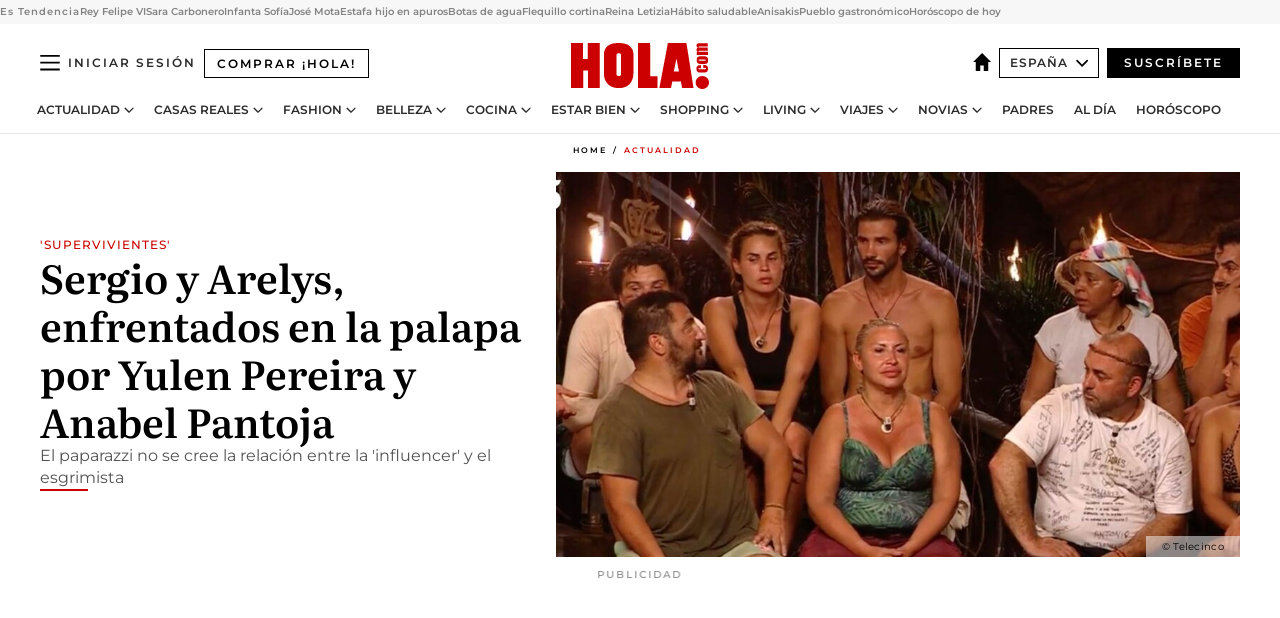

--- FILE ---
content_type: text/html; charset=utf-8
request_url: https://www.hola.com/actualidad/20230310227977/sergio-garrido-disputa-arelys-supervivientes-yulen-al/
body_size: 37084
content:
<!DOCTYPE html><html lang="es"><head><meta charSet="utf-8" data-next-head=""/><meta name="viewport" content="width=device-width" data-next-head=""/><meta property="mrf:tags" content="ed:4" data-next-head=""/><meta property="mrf:tags" content="otherEdition:" data-next-head=""/><meta property="mrf:tags" content="documentType:story" data-next-head=""/><meta property="mrf:tags" content="publication:HOLA" data-next-head=""/><meta property="mrf:tags" content="articleLength:447" data-next-head=""/><meta property="mrf:tags" content="hasEmbedded:false" data-next-head=""/><meta property="mrf:tags" content="hasRelatedContent:false" data-next-head=""/><meta property="mrf:tags" content="hasRelatedGallery:false" data-next-head=""/><meta property="mrf:tags" content="contentAccess:free" data-next-head=""/><meta property="mrf:tags" content="articleID:561337" data-next-head=""/><meta property="mrf:tags" content="isPremium:false" data-next-head=""/><meta property="mrf:tags" content="internalLinks:5" data-next-head=""/><meta property="mrf:tags" content="externalLinks:0" data-next-head=""/><meta property="mrf:tags" content="numberImages:2" data-next-head=""/><meta property="mrf:tags" content="numberParagraphs:6" data-next-head=""/><meta property="mrf:tags" content="hasPodcast:false" data-next-head=""/><meta property="mrf:tags" content="articleType:article" data-next-head=""/><meta property="mrf:tags" content="contentPurpose:news" data-next-head=""/><meta property="mrf:tags" content="commercialPurpose:" data-next-head=""/><meta property="mrf:tags" content="numberAds:8" data-next-head=""/><meta property="mrf:tags" content="holaPlusOrigin:" data-next-head=""/><meta property="mrf:tags" content="hasVideo:false" data-next-head=""/><meta property="mrf:sections" content="actualidad" data-next-head=""/><title data-next-head="">Sergio y Arelys, enfrentados en palapa por Yulen y Anabel</title><link rel="canonical" href="https://www.hola.com/actualidad/20230310227977/sergio-garrido-disputa-arelys-supervivientes-yulen-al/" data-next-head=""/><link rel="alternate" type="application/rss+xml" title="HOLA! RSS PRIMARY-ACTUALIDAD feed" href="https://www.hola.com/feeds/rss/es/primary-actualidad/any/50.xml" data-next-head=""/><link rel="alternate" href="https://www.hola.com/actualidad/20230310561337/sergio-garrido-disputa-arelys-supervivientes-yulen-al/" hreflang="es" data-next-head=""/><meta name="title" content="Sergio y Arelys, enfrentados en palapa por Yulen y Anabel" data-next-head=""/><meta name="description" content="El paparazzi no se cree la relación entre la &#x27;influencer&#x27; y el esgrimista" data-next-head=""/><meta name="robots" content="max-image-preview:large, max-snippet:-1, max-video-preview:-1" data-next-head=""/><meta name="plantilla" content="Plantilla de noticias (plantilla-noticias.html)" data-next-head=""/><meta property="og:url" content="https://www.hola.com/actualidad/20230310227977/sergio-garrido-disputa-arelys-supervivientes-yulen-al/" data-next-head=""/><meta property="og:title" content="Sergio y Arelys, enfrentados en la palapa por Yulen Pereira y Anabel Pantoja" data-next-head=""/><meta property="og:description" content="El paparazzi no se cree la relación entre la &#x27;influencer&#x27; y el esgrimista" data-next-head=""/><meta property="og:article:author" content="https://www.hola.com/autor/adrian-lopez/" data-next-head=""/><meta property="og:image" content="https://www.hola.com/horizon/landscape/bf7ef1b3a61c-arelys-t.jpg?im=Resize=(1200)" data-next-head=""/><meta property="og:image:height" content="675" data-next-head=""/><meta property="og:image:width" content="1200" data-next-head=""/><meta property="og:type" content="article" data-next-head=""/><meta property="lang" content="es" data-next-head=""/><meta property="article:modified_time" content="2023-03-10T20:03:00.000Z" data-next-head=""/><meta property="article:published_time" content="2023-03-10T20:02:50.000Z" data-next-head=""/><meta property="article:section" content="Actualidad" data-next-head=""/><meta property="article:tag" content="Anabel Pantoja,Yulen Pereira,Supervivientes,Actualidad" data-next-head=""/><meta property="article:publisher" content="https://www.facebook.com/revistahola" data-next-head=""/><meta property="fb:app_id" content="145634995501895" data-next-head=""/><meta property="fb:pages" content="52459726262" data-next-head=""/><meta name="dc.title" content="Sergio y Arelys, enfrentados en palapa por Yulen y Anabel" data-next-head=""/><meta name="dc.date" content="2023-03-10T20:02:50.000Z" data-next-head=""/><meta name="dc.author" content="Adrián López" data-next-head=""/><meta name="twitter:card" content="summary_large_image" data-next-head=""/><meta name="twitter:site" content="@hola" data-next-head=""/><meta name="twitter:title" content="Sergio y Arelys, enfrentados en la palapa por Yulen Pereira y Anabel Pantoja" data-next-head=""/><meta name="twitter:image" content="https://www.hola.com/horizon/landscape/bf7ef1b3a61c-arelys-t.jpg?im=Resize=(1200)" data-next-head=""/><meta name="twitter:description" content="&#x27;Supervivientes&#x27;" data-next-head=""/><meta name="twitter:creator" content="@hola" data-next-head=""/><meta name="twitter:url" content="https://www.hola.com/actualidad/20230310227977/sergio-garrido-disputa-arelys-supervivientes-yulen-al/" data-next-head=""/><meta property="og:site_name" content="¡HOLA!" data-next-head=""/><meta property="fb:admins" content="52459726262" data-next-head=""/><meta property="og:updated_time" content="2023-03-10T20:03:00.000Z" data-next-head=""/><script type="application/ld+json" data-next-head="">[{"@context":"https://schema.org","@type":"NewsArticle","mainEntityOfPage":{"@type":"WebPage","@id":"https://www.hola.com/actualidad/20230310227977/sergio-garrido-disputa-arelys-supervivientes-yulen-al/","isAccessibleForFree":true},"headline":"Sergio y Arelys, enfrentados en la palapa por Yulen Pereira y Anabel Pantoja","datePublished":"2023-03-10T20:02:50.000Z","dateModified":"2023-03-10T20:03:00.000Z","copyrightYear":"2023","url":"https://www.hola.com/actualidad/20230310227977/sergio-garrido-disputa-arelys-supervivientes-yulen-al/","author":[{"@type":"Person","name":"Adrián López","url":"https://www.hola.com/autor/adrian-lopez/"}],"articleSection":"Actualidad","inLanguage":"es","license":"https://www.hola.com/aviso-legal/","description":"El paparazzi no se cree la relación entre la 'influencer' y el esgrimista","articleBody":"Después del abandono de Patricia Donoso y la primera eliminación de Supervivientes 2023 (Jaime Nava vivirá en la playa de los olvidados), los concursantes pudieron ver algunos vídeos y hablar de las cosas que no les gustan de sus compañeros. En ese momento,Sergio Garrido y Arelys Ramos se han enfrentado en la palapa tras las palabras del paparazzi, que nunca se ha creído la historia de amor entre Yulen Pereira y Anabel Pantoja. \"He trabajado mucho, desde el principio, con esa relación, les he seguido mucho y les he hecho muchas fotos.He visto muchas cosas y no es la misma relación que ha tenido con otros novios. Es mi opinión y podrá ser cierta o no, pero es lo que yo veo y lo corroboro\", ha dicho el participante, que ha añadido además que entre la madre del esgrimista y la sobrina de Isabel Pantoja no hay buena sintonía. \"Se llevan poquito\", ha dicho. Primeras palabras de Anabel Pantoja tras su ruptura con Yulen","keywords":["Anabel Pantoja","Yulen Pereira","Supervivientes","Actualidad"],"publisher":{"@type":"NewsMediaOrganization","name":"HOLA","@legalName":"Hola S.L","url":"https://www.hola.com/","logo":{"@type":"ImageObject","url":"https://www.hola.com/holacom.png","width":196,"height":60}},"image":[{"@type":"ImageObject","url":"https://www.hola.com/horizon/landscape/bf7ef1b3a61c-arelys-t.jpg","width":1920,"height":1080},{"@type":"ImageObject","url":"https://www.hola.com/horizon/square/bf7ef1b3a61c-arelys-t.jpg","width":1080,"height":1080}]},{"@context":"https://schema.org","@graph":[{"@type":"WebSite","@id":"https://www.hola.com/#website","url":"https://www.hola.com/","name":"HOLA"}]},{"@context":"https://schema.org","@type":"BreadcrumbList","itemListElement":[{"@type":"ListItem","position":1,"name":"HOLA","item":{"@id":"https://www.hola.com/","@type":"CollectionPage"}},{"@type":"ListItem","position":2,"name":"Actualidad","item":{"@id":"https://www.hola.com/actualidad/","@type":"CollectionPage"}}]},{"@context":"https://schema.org","@type":"SiteNavigationElement","hasPart":[{"@type":"CreativeWork","name":"Actualidad","url":"https://www.hola.com/actualidad/"},{"@type":"CreativeWork","name":"Casas Reales","url":"https://www.hola.com/realeza/"},{"@type":"CreativeWork","name":"Moda","url":"https://www.hola.com/moda/"},{"@type":"CreativeWork","name":"Belleza","url":"https://www.hola.com/belleza/"},{"@type":"CreativeWork","name":"Cocina","url":"https://www.hola.com/cocina/"},{"@type":"CreativeWork","name":"Estar Bien","url":"https://www.hola.com/estar-bien/"},{"@type":"CreativeWork","name":"Shopping","url":"https://www.hola.com/seleccion/"},{"@type":"CreativeWork","name":"Living","url":"https://www.hola.com/decoracion/"},{"@type":"CreativeWork","name":"Viajes","url":"https://www.hola.com/viajes/"},{"@type":"CreativeWork","name":"Novias","url":"https://www.hola.com/novias/"},{"@type":"CreativeWork","name":"Padres","url":"https://www.hola.com/padres/"},{"@type":"CreativeWork","name":"Al día","url":"https://www.hola.com/al-dia/"},{"@type":"CreativeWork","name":"Horóscopo","url":"https://www.hola.com/horoscopo/"},{"@type":"CreativeWork","name":"Fashion","url":"https://www.hola.com/fashion/"}]}]</script><link rel="preconnect" href="https://fonts.gstatic.com"/><link rel="preconnect" href="https://securepubads.g.doubleclick.net"/><link rel="preconnect" href="https://api.permutive.com"/><link rel="preconnect" href="https://micro.rubiconproject.com"/><link rel="preconnect" href="https://cdn.jwplayer.com"/><link rel="preconnect" href="https://cdn.privacy-mgmt.com"/><link rel="preconnect" href="https://www.googletagmanager.com"/><link rel="dns-prefetch" href="https://fonts.gstatic.com"/><link rel="dns-prefetch" href="https://securepubads.g.doubleclick.net"/><link rel="dns-prefetch" href="https://api.permutive.com"/><link rel="dns-prefetch" href="https://micro.rubiconproject.com"/><link rel="dns-prefetch" href="https://cdn.jwplayer.com"/><link rel="dns-prefetch" href="https://cdn.privacy-mgmt.com"/><link rel="dns-prefetch" href="https://www.googletagmanager.com"/><link rel="dns-prefetch" href="https://ssl.p.jwpcdn.com"/><link rel="dns-prefetch" href="https://www.google-analytics.com"/><script fetchpriority="high" type="text/javascript" src="https://securepubads.g.doubleclick.net/tag/js/gpt.js" async=""></script><link rel="apple-touch-icon" type="image/png" sizes="57x57" href="/apple-touch-icon-57x57.png"/><link rel="apple-touch-icon" type="image/png" sizes="60x60" href="/apple-touch-icon-60x60.png"/><link rel="apple-touch-icon" type="image/png" sizes="72x72" href="/apple-touch-icon-72x72.png"/><link rel="apple-touch-icon" type="image/png" sizes="76x76" href="/apple-touch-icon-76x76.png"/><link rel="apple-touch-icon" type="image/png" sizes="114x114" href="/apple-touch-icon-114x114.png"/><link rel="apple-touch-icon" type="image/png" sizes="120x120" href="/apple-touch-icon-120x120.png"/><link rel="apple-touch-icon" type="image/png" sizes="144x144" href="/apple-touch-icon-144x144.png"/><link rel="apple-touch-icon" type="image/png" sizes="152x152" href="/apple-touch-icon-152x152.png"/><link rel="apple-touch-icon" type="image/png" sizes="180x180" href="/apple-touch-icon-180x180.png"/><link rel="icon" type="image/png" sizes="192x192" href="/favicon-192x192.png"/><link rel="shortcut icon" type="image/png" sizes="32x32" href="/favicon-32x32.png"/><link rel="icon" type="image/png" sizes="16x16" href="/favicon-16x16.png"/><link rel="icon" type="image/x-icon" href="/favicon.ico"/><link rel="shortcut icon" href="/favicon.ico"/><link rel="manifest" href="/manifest.webmanifest" crossorigin="use-credentials"/><link rel="mask-icon" href="/icons/safari-pinned-tab.svg" color="#cc0000"/><meta name="msapplication-TileColor" content="#cc0000"/><meta name="theme-color" content="#ffffff"/><meta name="version" content="v4.69.0"/><script id="datalayer-script" data-nscript="beforeInteractive">(function() {
						const page = {"documentType":"story","geoBucket":"geo_us_es","errorStatus":"","publication":"HOLA","subsection":"actualidad","section":"actualidad","cleanURL":"https://www.hola.com/actualidad/20230310227977/sergio-garrido-disputa-arelys-supervivientes-yulen-al/","canonicalURL":"https://www.hola.com/actualidad/20230310227977/sergio-garrido-disputa-arelys-supervivientes-yulen-al/","ed":"4","otherEdition":[],"dataSource":"web"};
						const article = {"datePublication":"20230310","author":["Adrián López"],"tags":["anabel-pantoja","yulen-pereira","supervivientes"],"keywords":["Sergio","Arelys","Supervivientes","Palapa","Discusión","Yulen","Anabel"],"videoTitle":"","dateModified":"20230310","videoID":"","videoPlayer":"","videoType":"","videoStyle":"","descriptionURL":"El paparazzi no se cree la relación entre la 'influencer' y el esgrimista","contentClassification":"","clientName":"","articleLength":447,"articleTitle":"Sergio y Arelys, enfrentados en palapa por Yulen y Anabel","articleHeadline":"Sergio y Arelys, enfrentados en la palapa por Yulen Pereira y Anabel Pantoja","articleSubtitle":"El paparazzi no se cree la relación entre la 'influencer' y el esgrimista","articleID":561337,"externalLinks":0,"numberImages":2,"numberParagraphs":6,"hasVideo":false,"hasEmbedded":false,"internalLinks":5,"hasPodcast":false,"contentPurpose":"news","articleType":"article","isAffiliate":false,"isBranded":false,"isTenancy":false,"isPremium":false,"isOneColumn":false,"contentAccess":"free","holaPlusOrigin":"","hasRelatedContent":false,"hasRelatedGallery":false,"commercialPurpose":[],"campaign":[],"sourceClonedArticle":"","numberAds":8,"primaryImageStyle":"rightAligned169","contentCreation":[],"recirculationBlockType":["link-list","related-news","outbrain","latest-news","article-body-branded"],"recirculationBlockNumber":5};
						window.dataLayer = window.dataLayer || [];
						if (page) window.dataLayer.push(page);
						if (article) window.dataLayer.push(article);
					})();</script><script id="prebid-create" data-nscript="beforeInteractive">
			window.pbjs = window.pbjs || {};
			window.pbjs.que = window.pbjs.que || [];
		</script><script id="gpt-create" data-nscript="beforeInteractive">
			window.dataLayer = window.dataLayer || [];
			window.googletag = window.googletag || {cmd: []};
			window.adConfig = window.adConfig || {};
			window.adConfig.ads = window.adConfig.ads || [];
			window.adConfig.sraIds = window.adConfig.sraIds || [];
			window.adConfig.sraScrollIds = window.adConfig.sraScrollIds || [];
			window.mappings = window.mappings || {};
			window.pageLevelTargeting = window.pageLevelTargeting || false;
		</script><script id="marfil-create" data-nscript="beforeInteractive">(function(){console.log('TEST CARGANDO SCRIPT GENERAL EN DOC');"use strict";function e(e){var t=!(arguments.length>1&&void 0!==arguments[1])||arguments[1],c=document.createElement("script");c.src=e,t?c.type="module":(c.async=!0,c.type="text/javascript",c.setAttribute("nomodule",""));var n=document.getElementsByTagName("script")[0];n.parentNode.insertBefore(c,n)}!function(t,c){!function(t,c,n){var a,o,r;n.accountId=c,null!==(a=t.marfeel)&&void 0!==a||(t.marfeel={}),null!==(o=(r=t.marfeel).cmd)&&void 0!==o||(r.cmd=[]),t.marfeel.config=n;var i="https://sdk.mrf.io/statics";e("".concat(i,"/marfeel-sdk.js?id=").concat(c),!0),e("".concat(i,"/marfeel-sdk.es5.js?id=").concat(c),!1)}(t,c,arguments.length>2&&void 0!==arguments[2]?arguments[2]:{})}(window,7386,{} /* Config */)})();
		</script><link rel="preload" href="/_next/static/css/fda9825df6e17fa6.css" as="style"/><link rel="stylesheet" href="/_next/static/css/fda9825df6e17fa6.css" data-n-g=""/><link rel="preload" href="/_next/static/css/7829afaba236848f.css" as="style"/><link rel="stylesheet" href="/_next/static/css/7829afaba236848f.css" data-n-p=""/><link rel="preload" href="/_next/static/css/afe6d837ce3c2cbc.css" as="style"/><link rel="stylesheet" href="/_next/static/css/afe6d837ce3c2cbc.css" data-n-p=""/><noscript data-n-css=""></noscript><script defer="" nomodule="" src="/_next/static/chunks/polyfills-42372ed130431b0a.js"></script><script src="//applets.ebxcdn.com/ebx.js" async="" id="ebx" defer="" data-nscript="beforeInteractive"></script><script defer="" src="/_next/static/chunks/6753.f6e000e864a08c7f.js"></script><script defer="" src="/_next/static/chunks/5307.60d8733009aa532b.js"></script><script defer="" src="/_next/static/chunks/3345.335516c2a005971b.js"></script><script defer="" src="/_next/static/chunks/8325.83c78b6832e5092b.js"></script><script defer="" src="/_next/static/chunks/1052.26ee4e2a6433bea0.js"></script><script defer="" src="/_next/static/chunks/36.8678ed23b899c02e.js"></script><script defer="" src="/_next/static/chunks/6876.b149e8baa2b41b0a.js"></script><script defer="" src="/_next/static/chunks/819.9bd4b9b211a0911f.js"></script><script defer="" src="/_next/static/chunks/6237.ea3db714c9e0ba12.js"></script><script defer="" src="/_next/static/chunks/7116.4ddf4227d4c9c470.js"></script><script defer="" src="/_next/static/chunks/8857.403a14723e3b6d74.js"></script><script defer="" src="/_next/static/chunks/6510.b27b37e3889fe4ef.js"></script><script defer="" src="/_next/static/chunks/408.e4e5e2aa06c6a89a.js"></script><script defer="" src="/_next/static/chunks/6630.62658e7af834bed7.js"></script><script defer="" src="/_next/static/chunks/633.77ff3e3d80179a4c.js"></script><script src="/_next/static/chunks/webpack-829a45c89aada0dc.js" defer=""></script><script src="/_next/static/chunks/framework-87f4787c369d4fa9.js" defer=""></script><script src="/_next/static/chunks/main-ff4f9e304ce34cd7.js" defer=""></script><script src="/_next/static/chunks/pages/_app-dac5201ee271d494.js" defer=""></script><script src="/_next/static/chunks/1609-4252f898d0831c6c.js" defer=""></script><script src="/_next/static/chunks/8435-eb0e718c31ed9ddf.js" defer=""></script><script src="/_next/static/chunks/3417-598320d5e70892fe.js" defer=""></script><script src="/_next/static/chunks/pages/article/%5B...path%5D-1a70cafd1ec67612.js" defer=""></script><script src="/_next/static/mafrJ3nGg_lkQEEhHN0Ly/_buildManifest.js" defer=""></script><script src="/_next/static/mafrJ3nGg_lkQEEhHN0Ly/_ssgManifest.js" defer=""></script></head><body><div id="__next"><a class="skLi-8370a0" href="#hm-main">Ir al contenido principal</a><a class="skLi-8370a0" href="#hm-footer">Ir al pie de página</a><div><!-- Comscore Identifier: comscorekw=spain --></div> <!-- --> <aside class="ho-liLi-842356 ho-liLi-s-14970ef  ho-theme" data-no-swipe="true"><div class="ho-liLiTiWr-2093889"><span class="ho-liLiTi-1356abd">Es Tendencia</span></div><div class="ho-liLiCoWr-23105c6"><ul><li><a class="ho-liLiLi-12407d5 ho-link" href="https://www.hola.com/realeza/casa_espanola/20260130880030/felipe-vi-cumple-58-imagenes/">Rey Felipe VI</a></li><li><a class="ho-liLiLi-12407d5 ho-link" href="https://www.hola.com/actualidad/20260130880959/sara-carbonero-reflejo-faja-abdominal-tras-operacion/">Sara Carbonero</a></li><li><a class="ho-liLiLi-12407d5 ho-link" href="https://www.hola.com/realeza/casa_espanola/20260130880977/infanta-sofia-perros-guia-cumple-felipe-vi/">Infanta Sofía</a></li><li><a class="ho-liLiLi-12407d5 ho-link" href="https://www.hola.com/actualidad/20260129880895/jose-mota-y-santiago-segura-compran-castillo-pedraza-joya-historica/">José Mota</a></li><li><a class="ho-liLiLi-12407d5 ho-link" href="https://www.hola.com/al-dia/20260130880976/policia-nacional-y-guardia-civil-lanzar-alerta-por-estafa-del-hijo-en-apuros/">Estafa hijo en apuros</a></li><li><a class="ho-liLiLi-12407d5 ho-link" href="https://www.hola.com/seleccion/20260128880306/botas-de-agua-superestilosas-vestir-bien-en-dias-de-lluvia/">Botas de agua</a></li><li><a class="ho-liLiLi-12407d5 ho-link" href="https://www.hola.com/belleza/20260129880309/flequillo-cortina-desfilado/">Flequillo cortina</a></li><li><a class="ho-liLiLi-12407d5 ho-link" href="https://www.hola.com/moda/20260129880740/reina-letizia-look-chaqueta-negra-feder-madrid-antes-funeral-huelva-accidente-adamuz/">Reina Letizia</a></li><li><a class="ho-liLiLi-12407d5 ho-link" href="https://www.hola.com/estar-bien/20260130880803/tim-cook-ceo-apple-dua-lipa-entrevista-habitos-me-levanto-4-manana-riesgos-psicologia/">Hábito saludable</a></li><li><a class="ho-liLiLi-12407d5 ho-link" href="https://www.hola.com/cocina/noticias/20260129880576/invento-anisakis-pescado-crudo-sin-congelar/">Anisakis</a></li><li><a class="ho-liLiLi-12407d5 ho-link" href="https://www.hola.com/viajes/20260130880754/baena-pueblo-gastronomico-espana/">Pueblo gastronómico</a></li><li><a class="ho-liLiLi-12407d5 ho-link" href="https://www.hola.com/horoscopo/20260130878645/horoscopo-de-hoy-viernes-30-de-enero/">Horóscopo de hoy</a></li></ul></div></aside><div class="glide-header ho-heWr-13544c1"><header class=" ho-theme ho-header ho-ce-84215c" id="hm-header" data-no-swipe="true"><div class="ho-heMaRoWr-20558d9 hm-container"><div class="ho-heToBa-12016a3"><button type="button" class="ho-heHaTo-215244d ho-theme ho-button ho-bu-i-1138ea0" aria-label="Abrir menú" aria-expanded="false" title="Abrir menú"><svg viewBox="0 0 16 13" xmlns="http://www.w3.org/2000/svg" aria-hidden="true" class="hm-icon"><path d="M16 1.5H0V0h16zM16 7H0V5.5h16zm0 5.5H0V11h16z" fill="currentColor" fill-rule="evenodd"></path></svg></button><a class="ho-heMaLi-1827ab2 ho-link" href="https://suscripciones.hola.com/">Comprar ¡HOLA!</a><div class="ho-heLoCo-194933f"><a aria-label="HOLA.com" class="ho-loLi-8311c6 ho-link" href="https://www.hola.com/"><svg viewBox="0 0 242 81" fill="none" xmlns="http://www.w3.org/2000/svg" aria-hidden="true" class="ho-loIc-826c03 hm-icon"><path d="M230.277 58.186c6.478 0 11.723 5.128 11.723 11.407C242 75.87 236.755 81 230.277 81c-6.479 0-11.723-5.129-11.723-11.407 0-6.279 5.244-11.407 11.723-11.407zM106.522 9.506c2.116 2.697 3.041 7.295 3.041 11.76l-.176 34.267c-.353 8.931-5.509 18.57-13.706 21.576-8.198 3.758-20.979 3.05-28.118-2.299-6.215-4.642-9.432-11.23-9.784-18.747V17.907c.528-5.35 3.393-11.23 8.02-13.75C69.194 2.033 72.896.574 76.819.396c8.55-.883 23.49-1.06 29.704 9.109zm-19.92 9.418c-1.234-1.062-3.041-1.238-4.452-.708-1.41.53-2.291 1.769-2.468 3.228v33.558c.177 1.415 1.234 2.697 2.689 3.05 1.058.355 2.292.178 3.217 0 1.058-.706 2.116-1.237 2.116-3.227V21.621c-.045-1.415-.573-1.946-1.102-2.697zM202.203.044c.529.177 12.605 79.01 12.605 79.409h-19.921l-2.116-11.761h-15.116l-2.292 11.76h-20.449S170.03.222 169.854.044c-.22.177 32.349 0 32.349 0zM189.378 50.36s-4.451-22.638-4.451-22.815c0 0 0-.353-4.628 22.815h9.079zm-50.507 8.356h12.825v20.692h-34.332V.044h21.331c.176 0 .176 58.849.176 58.672zM21.155 28.386h8.373V0H50.33v79.408H29.705V48.37H21.33v31.038H0V.044h21.155v28.341zm206.654 10.522v5.527h-2.336c-.705 0-1.234 0-1.587.177-.352.177-.352.354-.352.707 0 .354.176.53.352.708.177.177.706.177 1.587.177h9.255c.705 0 1.234-.177 1.587-.354.352-.177.529-.354.529-.708a.974.974 0 00-.529-.884c-.353-.177-1.058-.177-1.939-.177h-2.292v-5.35c1.586 0 2.688 0 3.57.177.705.177 1.586.354 2.291 1.061.882.531 1.411 1.238 1.763 2.123.353.884.529 1.945.529 3.404 0 1.592-.352 3.05-.881 3.935-.529 1.061-1.411 1.592-2.468 2.123-1.058.353-2.468.53-4.452.53h-5.509c-1.586 0-2.864-.177-3.746-.53-.881-.354-1.586-1.062-2.292-2.123-.705-1.06-1.057-2.476-1.057-3.935 0-1.592.352-2.874 1.057-3.935.706-1.061 1.411-1.768 2.469-2.122 1.234-.354 2.644-.53 4.451-.53zm-.529-15.519h4.804c1.763 0 3.041 0 3.922.177.882.177 1.587.53 2.292 1.061.705.53 1.234 1.238 1.587 2.122.352.885.528 1.946.528 3.228 0 1.238-.176 2.476-.352 3.405-.353.884-.705 1.591-1.234 2.122-.529.53-1.234.884-2.116 1.061-.881.177-2.115.354-3.746.354h-4.98c-1.763 0-3.217-.177-4.275-.53-1.058-.355-1.763-1.062-2.468-2.123-.529-1.061-.881-2.3-.881-3.935 0-1.238.176-2.476.528-3.405a4.594 4.594 0 011.587-2.122c.705-.53 1.234-.884 1.939-1.061.529-.177 1.587-.354 2.865-.354zm-1.454 5.88c-1.058 0-1.587 0-1.94.178-.176.176-.352.353-.352.707s.176.53.352.707c.177.177.882.177 1.94.177h8.726c.881 0 1.586 0 1.763-.177.352-.177.352-.353.352-.707s-.176-.53-.352-.707c-.177-.177-.882-.177-1.587-.177h-8.902zm-5.333-13.882l1.763.176c-.705-.53-1.234-1.06-1.587-1.591-.352-.708-.529-1.415-.529-2.123 0-1.591.705-2.874 2.116-3.758-.705-.53-1.234-1.061-1.587-1.592-.352-.707-.529-1.238-.529-2.122 0-1.06.177-1.768.705-2.476.529-.707 1.058-1.06 1.763-1.238.705-.177 1.763-.354 3.394-.354h13.883v5.704H227.28c-1.587 0-2.688 0-3.041.177-.353.177-.529.354-.529.707 0 .354.176.708.529.885.353.177 1.41.177 3.041.177h12.605v5.703h-12.252c-1.94 0-3.041 0-3.394.177-.353.177-.529.354-.529.707 0 .177.176.531.353.708.176.177.352.354.705.354h15.293v5.703h-19.392v-5.88h-.176v-.044z" fill="currentColor"></path></svg><span class="sr-only">Sergio y Arelys, enfrentados en palapa por Yulen y Anabel</span></a></div><div class="ho-heEdSw-2174946 -header ho-theme ho-edSw-1589d3b -no-label" id="edition-switcher"><a aria-label="España" class="ho-link" href="https://www.hola.com/"><svg width="18" height="18" viewBox="0 0 18 18" fill="none" xmlns="http://www.w3.org/2000/svg" aria-hidden="true" class="ho-edSwHoIc-2375ca4 hm-icon"><path d="M9 0L0 9h2.695v9h4.587v-5.386h3.46V18h4.567V9H18L9 0z" fill="currentColor"></path></svg></a><button type="button" class="ho-edSwBu-2225aeb ho-theme ho-button ho-bu-i-1138ea0" aria-label="Abrir Ediciones" aria-expanded="false" aria-controls="edition-switcher-list-España-desktop" title="Abrir Ediciones" on="tap:edition-switcher.toggleClass(class=&#x27;editionOpen&#x27;)">España<svg width="140" height="90" viewBox="0 0 14 9" fill="none" xmlns="http://www.w3.org/2000/svg" aria-hidden="true" class="ho-edSwIc-1982557 hm-icon"><path fill-rule="evenodd" clip-rule="evenodd" d="M7.8 8.43a1 1 0 01-1.415 0L.57 2.615A1 1 0 011.985 1.2l5.107 5.108L12.2 1.2a1 1 0 111.415 1.415L7.8 8.43z" fill="currentColor"></path></svg></button><ul class="ho-edSwLi-2001c71" id="edition-switcher-list-España-desktop" aria-hidden="true"><li><a class="ho-edSwLi-1987a78 ho-link" href="https://www.hola.com/us-es/" tabindex="-1">Americas</a></li><li><a class="ho-edSwLi-1987a78 ho-link" href="https://www.hola.com/us/" tabindex="-1">USA</a></li><li><a class="ho-edSwLi-1987a78 ho-link" href="https://www.hola.com/mexico/" tabindex="-1">México</a></li></ul></div><div class="login-header ho-loCo-146800c"><a aria-label="Iniciar sesión" class="ho-loLi-935396 ho-link" href="" rel="nofollow"><span class="ho-loLiTe-1356d2a">Iniciar sesión</span></a></div><div class="ho-suCl-1819162"><a class="-button ho-link" href="https://suscribete.hola.com/">Suscríbete</a></div></div><div class="ho-heNaCo-18413da"><nav class="ho-heNa-165781b" aria-label="Primary Header Navigation" id="header-navigation-primary"><ul class="ho-naLi-148407d"><li class="ho-naIt-1471b6f"><div class="ho-naWr-1809e3b" id="header-navigation-primary-link-ey9R79cKtQ"><a class="ho-naLa-1552e12 ho-naLi-147079d ho-link" href="https://www.hola.com/actualidad/">Actualidad</a><button type="button" class="ho-naSuBu-2443568 ho-theme ho-button ho-bu-i-1138ea0" aria-label="Abrir Actualidad Submenu" aria-expanded="false" aria-controls="sub-menu-ey9R79cKtQ-primary" on="tap:sub-menu-ey9R79cKtQ-primary.toggleClass(class=&#x27;navigationWrapperOpen&#x27;)"><svg width="140" height="90" viewBox="0 0 14 9" fill="none" xmlns="http://www.w3.org/2000/svg" aria-hidden="true" class="ho-naSuIc-2200d8b hm-icon"><path fill-rule="evenodd" clip-rule="evenodd" d="M7.8 8.43a1 1 0 01-1.415 0L.57 2.615A1 1 0 011.985 1.2l5.107 5.108L12.2 1.2a1 1 0 111.415 1.415L7.8 8.43z" fill="currentColor"></path></svg></button><ul class="ho-naSu-1807e6f" aria-hidden="true" id="sub-menu-ey9R79cKtQ-primary"><li class="ho-naSuIt-2206ba3"><a class="ho-suLi-116577e ho-link" href="https://www.hola.com/tags/television/" tabindex="-1">Televisión</a></li><li class="ho-naSuIt-2206ba3"><a class="ho-suLi-116577e ho-link" href="https://www.hola.com/biografias/" tabindex="-1">Biografías</a></li><li class="ho-naSuIt-2206ba3"><a class="ho-suLi-116577e ho-link" href="https://www.hola.com/tv/" tabindex="-1">¡HOLA! Play</a></li></ul></div></li><li class="ho-naIt-1471b6f"><div class="ho-naWr-1809e3b" id="header-navigation-primary-link-et0qculsiz"><a class="ho-naLa-1552e12 ho-naLi-147079d ho-link" href="https://www.hola.com/realeza/">Casas Reales</a><button type="button" class="ho-naSuBu-2443568 ho-theme ho-button ho-bu-i-1138ea0" aria-label="Abrir Casas Reales Submenu" aria-expanded="false" aria-controls="sub-menu-et0qculsiz-primary" on="tap:sub-menu-et0qculsiz-primary.toggleClass(class=&#x27;navigationWrapperOpen&#x27;)"><svg width="140" height="90" viewBox="0 0 14 9" fill="none" xmlns="http://www.w3.org/2000/svg" aria-hidden="true" class="ho-naSuIc-2200d8b hm-icon"><path fill-rule="evenodd" clip-rule="evenodd" d="M7.8 8.43a1 1 0 01-1.415 0L.57 2.615A1 1 0 011.985 1.2l5.107 5.108L12.2 1.2a1 1 0 111.415 1.415L7.8 8.43z" fill="currentColor"></path></svg></button><ul class="ho-naSu-1807e6f" aria-hidden="true" id="sub-menu-et0qculsiz-primary"><li class="ho-naSuIt-2206ba3"><a class="ho-suLi-116577e ho-link" href="https://www.hola.com/realeza/casa_espanola/" tabindex="-1">España</a></li><li class="ho-naSuIt-2206ba3"><a class="ho-suLi-116577e ho-link" href="https://www.hola.com/realeza/casa_inglesa/" tabindex="-1">Reino Unido</a></li><li class="ho-naSuIt-2206ba3"><a class="ho-suLi-116577e ho-link" href="https://www.hola.com/realeza/casa_holanda/" tabindex="-1">Holanda</a></li><li class="ho-naSuIt-2206ba3"><a class="ho-suLi-116577e ho-link" href="https://www.hola.com/realeza/casa_monaco/" tabindex="-1">Mónaco</a></li><li class="ho-naSuIt-2206ba3"><a class="ho-suLi-116577e ho-link" href="https://www.hola.com/realeza/casa_noruega/" tabindex="-1">Noruega</a></li><li class="ho-naSuIt-2206ba3"><a class="ho-suLi-116577e ho-link" href="https://www.hola.com/realeza/casa_suecia/" tabindex="-1">Suecia</a></li><li class="ho-naSuIt-2206ba3"><a class="ho-suLi-116577e ho-link" href="https://www.hola.com/realeza/casa_danesa/" tabindex="-1">Dinamarca</a></li><li class="ho-naSuIt-2206ba3"><a class="ho-suLi-116577e ho-link" href="https://www.hola.com/realeza/casa_belga/" tabindex="-1">Bélgica</a></li><li class="ho-naSuIt-2206ba3"><a class="ho-suLi-116577e ho-link" href="https://www.hola.com/realeza/casa_luxemburgo/" tabindex="-1">Luxemburgo</a></li><li class="ho-naSuIt-2206ba3"><a class="ho-suLi-116577e ho-link" href="https://www.hola.com/realeza/casa_liechtenstein/" tabindex="-1">Liechtenstein</a></li></ul></div></li><li class="ho-naIt-1471b6f"><div class="ho-naWr-1809e3b" id="header-navigation-primary-link-eHUdQs-AiO"><a class="ho-naLa-1552e12 ho-naLi-147079d ho-link" href="https://www.hola.com/moda/">Fashion</a><button type="button" class="ho-naSuBu-2443568 ho-theme ho-button ho-bu-i-1138ea0" aria-label="Abrir Fashion Submenu" aria-expanded="false" aria-controls="sub-menu-eHUdQs-AiO-primary" on="tap:sub-menu-eHUdQs-AiO-primary.toggleClass(class=&#x27;navigationWrapperOpen&#x27;)"><svg width="140" height="90" viewBox="0 0 14 9" fill="none" xmlns="http://www.w3.org/2000/svg" aria-hidden="true" class="ho-naSuIc-2200d8b hm-icon"><path fill-rule="evenodd" clip-rule="evenodd" d="M7.8 8.43a1 1 0 01-1.415 0L.57 2.615A1 1 0 011.985 1.2l5.107 5.108L12.2 1.2a1 1 0 111.415 1.415L7.8 8.43z" fill="currentColor"></path></svg></button><ul class="ho-naSu-1807e6f" aria-hidden="true" id="sub-menu-eHUdQs-AiO-primary"><li class="ho-naSuIt-2206ba3"><a class="ho-suLi-116577e ho-link" href="https://www.hola.com/moda/actualidad/" tabindex="-1">Noticias</a></li><li class="ho-naSuIt-2206ba3"><a class="ho-suLi-116577e ho-link" href="https://www.hola.com/moda/tendencias/" tabindex="-1">Tendencias</a></li><li class="ho-naSuIt-2206ba3"><a class="ho-suLi-116577e ho-link" href="https://www.hola.com/moda/disenyadores/" tabindex="-1">Diseñadores</a></li></ul></div></li><li class="ho-naIt-1471b6f"><div class="ho-naWr-1809e3b" id="header-navigation-primary-link-e1uuEsoFeC"><a class="ho-naLa-1552e12 ho-naLi-147079d ho-link" href="https://www.hola.com/belleza/">Belleza</a><button type="button" class="ho-naSuBu-2443568 ho-theme ho-button ho-bu-i-1138ea0" aria-label="Abrir Belleza Submenu" aria-expanded="false" aria-controls="sub-menu-e1uuEsoFeC-primary" on="tap:sub-menu-e1uuEsoFeC-primary.toggleClass(class=&#x27;navigationWrapperOpen&#x27;)"><svg width="140" height="90" viewBox="0 0 14 9" fill="none" xmlns="http://www.w3.org/2000/svg" aria-hidden="true" class="ho-naSuIc-2200d8b hm-icon"><path fill-rule="evenodd" clip-rule="evenodd" d="M7.8 8.43a1 1 0 01-1.415 0L.57 2.615A1 1 0 011.985 1.2l5.107 5.108L12.2 1.2a1 1 0 111.415 1.415L7.8 8.43z" fill="currentColor"></path></svg></button><ul class="ho-naSu-1807e6f" aria-hidden="true" id="sub-menu-e1uuEsoFeC-primary"><li class="ho-naSuIt-2206ba3"><a class="ho-suLi-116577e ho-link" href="https://www.hola.com/belleza/tendencias/" tabindex="-1">Tendencias</a></li><li class="ho-naSuIt-2206ba3"><a class="ho-suLi-116577e ho-link" href="https://www.hola.com/belleza/caraycuerpo/" tabindex="-1">Cara y cuerpo</a></li><li class="ho-naSuIt-2206ba3"><a class="ho-suLi-116577e ho-link" href="https://www.hola.com/tags/peinados/" tabindex="-1">Peinados</a></li><li class="ho-naSuIt-2206ba3"><a class="ho-suLi-116577e ho-link" href="https://www.hola.com/tags/perder-peso/" tabindex="-1">Perder peso</a></li><li class="ho-naSuIt-2206ba3"><a class="ho-suLi-116577e ho-link" href="https://www.hola.com/tags/en-forma/" tabindex="-1">En forma</a></li><li class="ho-naSuIt-2206ba3"><a class="ho-suLi-116577e ho-link" href="https://www.hola.com/hubs/hola-beauty-addict/" tabindex="-1">¡HOLA! Beauty Addict</a></li></ul></div></li><li class="ho-naIt-1471b6f"><div class="ho-naWr-1809e3b" id="header-navigation-primary-link-ebyep_jFba"><a class="ho-naLa-1552e12 ho-naLi-147079d ho-link" href="https://www.hola.com/cocina/">Cocina</a><button type="button" class="ho-naSuBu-2443568 ho-theme ho-button ho-bu-i-1138ea0" aria-label="Abrir Cocina Submenu" aria-expanded="false" aria-controls="sub-menu-ebyep_jFba-primary" on="tap:sub-menu-ebyep_jFba-primary.toggleClass(class=&#x27;navigationWrapperOpen&#x27;)"><svg width="140" height="90" viewBox="0 0 14 9" fill="none" xmlns="http://www.w3.org/2000/svg" aria-hidden="true" class="ho-naSuIc-2200d8b hm-icon"><path fill-rule="evenodd" clip-rule="evenodd" d="M7.8 8.43a1 1 0 01-1.415 0L.57 2.615A1 1 0 011.985 1.2l5.107 5.108L12.2 1.2a1 1 0 111.415 1.415L7.8 8.43z" fill="currentColor"></path></svg></button><ul class="ho-naSu-1807e6f" aria-hidden="true" id="sub-menu-ebyep_jFba-primary"><li class="ho-naSuIt-2206ba3"><a class="ho-suLi-116577e ho-link" href="https://www.hola.com/cocina/recetas/" tabindex="-1">Recetas</a></li><li class="ho-naSuIt-2206ba3"><a class="ho-suLi-116577e ho-link" href="https://www.hola.com/cocina/noticias/" tabindex="-1">Noticias</a></li><li class="ho-naSuIt-2206ba3"><a class="ho-suLi-116577e ho-link" href="https://www.hola.com/cocina/tecnicas-de-cocina/" tabindex="-1">Técnicas de cocina</a></li></ul></div></li><li class="ho-naIt-1471b6f"><div class="ho-naWr-1809e3b" id="header-navigation-primary-link-emEY-iK6K5"><a class="ho-naLa-1552e12 ho-naLi-147079d ho-link" href="https://www.hola.com/estar-bien/">Estar bien</a><button type="button" class="ho-naSuBu-2443568 ho-theme ho-button ho-bu-i-1138ea0" aria-label="Abrir Estar bien Submenu" aria-expanded="false" aria-controls="sub-menu-emEY-iK6K5-primary" on="tap:sub-menu-emEY-iK6K5-primary.toggleClass(class=&#x27;navigationWrapperOpen&#x27;)"><svg width="140" height="90" viewBox="0 0 14 9" fill="none" xmlns="http://www.w3.org/2000/svg" aria-hidden="true" class="ho-naSuIc-2200d8b hm-icon"><path fill-rule="evenodd" clip-rule="evenodd" d="M7.8 8.43a1 1 0 01-1.415 0L.57 2.615A1 1 0 011.985 1.2l5.107 5.108L12.2 1.2a1 1 0 111.415 1.415L7.8 8.43z" fill="currentColor"></path></svg></button><ul class="ho-naSu-1807e6f" aria-hidden="true" id="sub-menu-emEY-iK6K5-primary"><li class="ho-naSuIt-2206ba3"><a class="ho-suLi-116577e ho-link" href="https://www.hola.com/tags/dieta-saludable/" tabindex="-1">Dieta saludable</a></li><li class="ho-naSuIt-2206ba3"><a class="ho-suLi-116577e ho-link" href="https://www.hola.com/tags/bienestar/" tabindex="-1">Bienestar</a></li><li class="ho-naSuIt-2206ba3"><a class="ho-suLi-116577e ho-link" href="https://www.hola.com/tags/medio-ambiente/" tabindex="-1">Medio ambiente</a></li><li class="ho-naSuIt-2206ba3"><a class="ho-suLi-116577e ho-link" href="https://www.hola.com/tags/psicologia/" tabindex="-1">Psicología</a></li><li class="ho-naSuIt-2206ba3"><a class="ho-suLi-116577e ho-link" href="https://www.hola.com/tags/coaching/" tabindex="-1">Coaching</a></li><li class="ho-naSuIt-2206ba3"><a class="ho-suLi-116577e ho-link" href="https://www.hola.com/tags/vida-sana/" tabindex="-1">Vida sana</a></li><li class="ho-naSuIt-2206ba3"><a class="ho-suLi-116577e ho-link" href="https://www.hola.com/tags/enfermedades/" tabindex="-1">Enfermedades</a></li><li class="ho-naSuIt-2206ba3"><a class="ho-suLi-116577e ho-link" href="https://www.hola.com/tags/mascotas/ " tabindex="-1">Mascotas</a></li></ul></div></li><li class="ho-naIt-1471b6f"><div class="ho-naWr-1809e3b" id="header-navigation-primary-link-e5hKUnglTa"><a class="ho-naLa-1552e12 ho-naLi-147079d ho-link" href="https://www.hola.com/seleccion/">Shopping</a><button type="button" class="ho-naSuBu-2443568 ho-theme ho-button ho-bu-i-1138ea0" aria-label="Abrir Shopping Submenu" aria-expanded="false" aria-controls="sub-menu-e5hKUnglTa-primary" on="tap:sub-menu-e5hKUnglTa-primary.toggleClass(class=&#x27;navigationWrapperOpen&#x27;)"><svg width="140" height="90" viewBox="0 0 14 9" fill="none" xmlns="http://www.w3.org/2000/svg" aria-hidden="true" class="ho-naSuIc-2200d8b hm-icon"><path fill-rule="evenodd" clip-rule="evenodd" d="M7.8 8.43a1 1 0 01-1.415 0L.57 2.615A1 1 0 011.985 1.2l5.107 5.108L12.2 1.2a1 1 0 111.415 1.415L7.8 8.43z" fill="currentColor"></path></svg></button><ul class="ho-naSu-1807e6f" aria-hidden="true" id="sub-menu-e5hKUnglTa-primary"><li class="ho-naSuIt-2206ba3"><a class="ho-suLi-116577e ho-link" href="https://www.hola.com/seleccion/belleza/" tabindex="-1">Belleza</a></li><li class="ho-naSuIt-2206ba3"><a class="ho-suLi-116577e ho-link" href="https://www.hola.com/seleccion/moda/" tabindex="-1">Moda</a></li><li class="ho-naSuIt-2206ba3"><a class="ho-suLi-116577e ho-link" href="https://www.hola.com/seleccion/casa/" tabindex="-1">Casa</a></li><li class="ho-naSuIt-2206ba3"><a class="ho-suLi-116577e ho-link" href="https://www.hola.com/seleccion/bienestar/" tabindex="-1">Bienestar</a></li><li class="ho-naSuIt-2206ba3"><a class="ho-suLi-116577e ho-link" href="https://www.hola.com/seleccion/tecnologia/" tabindex="-1">Tecnología</a></li><li class="ho-naSuIt-2206ba3"><a class="ho-suLi-116577e ho-link" href="https://www.hola.com/seleccion/libros/" tabindex="-1">Libros</a></li><li class="ho-naSuIt-2206ba3"><a class="ho-suLi-116577e ho-link" href="https://www.hola.com/seleccion/deporte/" tabindex="-1">Deporte</a></li><li class="ho-naSuIt-2206ba3"><a class="ho-suLi-116577e ho-link" href="https://www.hola.com/seleccion/ninos/" tabindex="-1">Niños</a></li><li class="ho-naSuIt-2206ba3"><a class="ho-suLi-116577e ho-link" href="https://www.hola.com/seleccion/mascotas/" tabindex="-1">Mascotas</a></li><li class="ho-naSuIt-2206ba3"><a class="ho-suLi-116577e ho-link" href="https://www.hola.com/seleccion/regalos/" tabindex="-1">Regalos</a></li><li class="ho-naSuIt-2206ba3"><a class="ho-suLi-116577e ho-link" href="https://www.hola.com/seleccion/ocio/" tabindex="-1">Ocio</a></li></ul></div></li><li class="ho-naIt-1471b6f"><div class="ho-naWr-1809e3b" id="header-navigation-primary-link-eTJumvxvZ2"><a class="ho-naLa-1552e12 ho-naLi-147079d ho-link" href="https://www.hola.com/decoracion/">Living</a><button type="button" class="ho-naSuBu-2443568 ho-theme ho-button ho-bu-i-1138ea0" aria-label="Abrir Living Submenu" aria-expanded="false" aria-controls="sub-menu-eTJumvxvZ2-primary" on="tap:sub-menu-eTJumvxvZ2-primary.toggleClass(class=&#x27;navigationWrapperOpen&#x27;)"><svg width="140" height="90" viewBox="0 0 14 9" fill="none" xmlns="http://www.w3.org/2000/svg" aria-hidden="true" class="ho-naSuIc-2200d8b hm-icon"><path fill-rule="evenodd" clip-rule="evenodd" d="M7.8 8.43a1 1 0 01-1.415 0L.57 2.615A1 1 0 011.985 1.2l5.107 5.108L12.2 1.2a1 1 0 111.415 1.415L7.8 8.43z" fill="currentColor"></path></svg></button><ul class="ho-naSu-1807e6f" aria-hidden="true" id="sub-menu-eTJumvxvZ2-primary"><li class="ho-naSuIt-2206ba3"><a class="ho-suLi-116577e ho-link" href="https://www.hola.com/tags/tendencias-decoracion/" tabindex="-1">Tendencias</a></li><li class="ho-naSuIt-2206ba3"><a class="ho-suLi-116577e ho-link" href="https://www.hola.com/tags/casas/" tabindex="-1">Casas</a></li><li class="ho-naSuIt-2206ba3"><a class="ho-suLi-116577e ho-link" href="https://www.hola.com/tags/plantas/" tabindex="-1">Plantas</a></li></ul></div></li><li class="ho-naIt-1471b6f"><div class="ho-naWr-1809e3b" id="header-navigation-primary-link-epgoloeb3s"><a class="ho-naLa-1552e12 ho-naLi-147079d ho-link" href="https://www.hola.com/viajes/">Viajes</a><button type="button" class="ho-naSuBu-2443568 ho-theme ho-button ho-bu-i-1138ea0" aria-label="Abrir Viajes Submenu" aria-expanded="false" aria-controls="sub-menu-epgoloeb3s-primary" on="tap:sub-menu-epgoloeb3s-primary.toggleClass(class=&#x27;navigationWrapperOpen&#x27;)"><svg width="140" height="90" viewBox="0 0 14 9" fill="none" xmlns="http://www.w3.org/2000/svg" aria-hidden="true" class="ho-naSuIc-2200d8b hm-icon"><path fill-rule="evenodd" clip-rule="evenodd" d="M7.8 8.43a1 1 0 01-1.415 0L.57 2.615A1 1 0 011.985 1.2l5.107 5.108L12.2 1.2a1 1 0 111.415 1.415L7.8 8.43z" fill="currentColor"></path></svg></button><ul class="ho-naSu-1807e6f" aria-hidden="true" id="sub-menu-epgoloeb3s-primary"><li class="ho-naSuIt-2206ba3"><a class="ho-suLi-116577e ho-link" href="https://www.hola.com/tags/internacionales/" tabindex="-1">Internacionales</a></li><li class="ho-naSuIt-2206ba3"><a class="ho-suLi-116577e ho-link" href="https://www.hola.com/tags/espana/" tabindex="-1">España</a></li><li class="ho-naSuIt-2206ba3"><a class="ho-suLi-116577e ho-link" href="https://www.hola.com/guias/madrid/" tabindex="-1">Inspiración ¡H! Madrid</a></li><li class="ho-naSuIt-2206ba3"><a class="ho-suLi-116577e ho-link" href="https://www.holamadrid.com/" rel="nofollow" tabindex="-1">Tu ¡H! Madrid</a></li></ul></div></li><li class="ho-naIt-1471b6f"><div class="ho-naWr-1809e3b" id="header-navigation-primary-link-eqfsJ1HdVN"><a class="ho-naLa-1552e12 ho-naLi-147079d ho-link" href="https://www.hola.com/novias/">Novias</a><button type="button" class="ho-naSuBu-2443568 ho-theme ho-button ho-bu-i-1138ea0" aria-label="Abrir Novias Submenu" aria-expanded="false" aria-controls="sub-menu-eqfsJ1HdVN-primary" on="tap:sub-menu-eqfsJ1HdVN-primary.toggleClass(class=&#x27;navigationWrapperOpen&#x27;)"><svg width="140" height="90" viewBox="0 0 14 9" fill="none" xmlns="http://www.w3.org/2000/svg" aria-hidden="true" class="ho-naSuIc-2200d8b hm-icon"><path fill-rule="evenodd" clip-rule="evenodd" d="M7.8 8.43a1 1 0 01-1.415 0L.57 2.615A1 1 0 011.985 1.2l5.107 5.108L12.2 1.2a1 1 0 111.415 1.415L7.8 8.43z" fill="currentColor"></path></svg></button><ul class="ho-naSu-1807e6f" aria-hidden="true" id="sub-menu-eqfsJ1HdVN-primary"><li class="ho-naSuIt-2206ba3"><a class="ho-suLi-116577e ho-link" href="https://www.hola.com/tags/tendencias-novias/" tabindex="-1">Tendencias</a></li><li class="ho-naSuIt-2206ba3"><a class="ho-suLi-116577e ho-link" href="https://www.hola.com/novias/" tabindex="-1">Invitadas</a></li><li class="ho-naSuIt-2206ba3"><a class="ho-suLi-116577e ho-link" href="https://www.hola.com/tags/organizacion-de-bodas/" tabindex="-1">Organización</a></li><li class="ho-naSuIt-2206ba3"><a class="ho-suLi-116577e ho-link" href="https://www.tubodahola.com/" rel="nofollow" tabindex="-1">Tu Boda ¡HOLA!</a></li></ul></div></li><li class="ho-naIt-1471b6f"><a class="ho-naLi-147079d ho-link" href="https://www.hola.com/padres/">Padres</a></li><li class="ho-naIt-1471b6f"><a class="ho-naLi-147079d ho-link" href="https://www.hola.com/al-dia/">Al Día</a></li><li class="ho-naIt-1471b6f"><a class="ho-naLi-147079d ho-link" href="https://www.hola.com/horoscopo/">Horóscopo</a></li></ul></nav></div></div><nav class="ho-heMeMo-1622f64" aria-label="Primary Header Navigation" id="header-navigation-primary"><ul class="ho-naLi-148407d"><li class="ho-naIt-1471b6f"><a class="ho-naLi-147079d ho-link" href="https://www.hola.com/actualidad/">Actualidad</a></li><li class="ho-naIt-1471b6f"><a class="ho-naLi-147079d ho-link" href="https://www.hola.com/realeza/">Casas Reales</a></li><li class="ho-naIt-1471b6f"><a class="ho-naLi-147079d ho-link" href="https://www.hola.com/moda/">Fashion</a></li><li class="ho-naIt-1471b6f"><a class="ho-naLi-147079d ho-link" href="https://www.hola.com/belleza/">Belleza</a></li><li class="ho-naIt-1471b6f"><a class="ho-naLi-147079d ho-link" href="https://www.hola.com/cocina/">Cocina</a></li><li class="ho-naIt-1471b6f"><a class="ho-naLi-147079d ho-link" href="https://www.hola.com/estar-bien/">Estar bien</a></li><li class="ho-naIt-1471b6f"><a class="ho-naLi-147079d ho-link" href="https://www.hola.com/seleccion/">Shopping</a></li><li class="ho-naIt-1471b6f"><a class="ho-naLi-147079d ho-link" href="https://www.hola.com/decoracion/">Living</a></li><li class="ho-naIt-1471b6f"><a class="ho-naLi-147079d ho-link" href="https://www.hola.com/viajes/">Viajes</a></li><li class="ho-naIt-1471b6f"><a class="ho-naLi-147079d ho-link" href="https://www.hola.com/novias/">Novias</a></li><li class="ho-naIt-1471b6f"><a class="ho-naLi-147079d ho-link" href="https://www.hola.com/padres/">Padres</a></li><li class="ho-naIt-1471b6f"><a class="ho-naLi-147079d ho-link" href="https://www.hola.com/al-dia/">Al Día</a></li><li class="ho-naIt-1471b6f"><a class="ho-naLi-147079d ho-link" href="https://www.hola.com/horoscopo/">Horóscopo</a></li></ul></nav></header><span id="hm-main"></span></div> <!-- --> <!-- --> <!-- --> <div class="-variation-skin -style-2 hola-style" data-sticky-megabanner="false" data-ad-title="PUBLICIDAD"><div class="desktop adCo-11280b3"><div id="div-skin_0" data-refresh-count="0"></div></div></div><div class="all" id="div-outofpage1X1_0" data-position="outofpage" data-refresh-count="0" data-ad-title="PUBLICIDAD"></div> 
<div class="gc-col-12 gc-row">
 <div class="gc-col-12 gc-row hm-container skin-container" role="main">
  <!-- --> <!-- --> <div class="ho-arCo-12511f0 ho-ahRi-711fc1  ho-theme"><div class="ho-brCrWr-1867707"><nav class=" ho-theme ho-br-11623d5" aria-label="Breadcrumbs"><ul><li class="ho-brIt-15618e2"><a aria-label="Home" class="ho-link" href="https://www.hola.com/">Home</a></li><li class="ho-brIt-15618e2 ho-brItAc-2165a92"><a aria-label="Actualidad" class="ho-link" href="https://www.hola.com/actualidad/">Actualidad</a></li></ul></nav></div><div class="ho-maWr-1158355"><div class="ho-heWr-1457675"><p class="ho-shSu-1404989">&#x27;Supervivientes&#x27;</p><h1 class="he-720f74 ho-title">Sergio y Arelys, enfrentados en la palapa por Yulen Pereira y Anabel Pantoja</h1><hr class="ho-boLiUnTi-2077d80"/><h2 class="he-720f74 ho-su-8760bf">El paparazzi no se cree la relación entre la &#x27;influencer&#x27; y el esgrimista</h2><hr class="ho-boLi-1053c1d"/></div><div class="ho-meWr-1249476"><div class="ho-imCo-14461c5"><img src="https://www.hola.com/horizon/landscape/bf7ef1b3a61c-arelys-t.jpg" sizes="(min-width:1280px) 730px, (min-width:960px) 45vw, (min-width:768px) 45vw, (min-width:320px) 100vw, 100vw" srcSet="https://www.hola.com/horizon/landscape/bf7ef1b3a61c-arelys-t.jpg?im=Resize=(960),type=downsize 960w, https://www.hola.com/horizon/landscape/bf7ef1b3a61c-arelys-t.jpg?im=Resize=(360),type=downsize 360w, https://www.hola.com/horizon/landscape/bf7ef1b3a61c-arelys-t.jpg?im=Resize=(640),type=downsize 640w" width="1920" height="1080" loading="eager" decoding="async" alt="arelys" fetchpriority="high" class="ho-image"/><span class="ho-imCr-1233683">&#169; Telecinco</span></div></div></div></div> <div class="-variation-megabanner -style-2 hola-style" data-sticky-megabanner="false" data-ad-title="PUBLICIDAD"><div class="desktop adCo-11280b3"><div id="div-megabanner_0" data-refresh-count="0"></div></div></div> <!-- --> 
  <div class="gc-col-12 gc-row hm-grid hm-grid__section hm-grid__article">
   <div class="gc-col-8 gc-row hm-grid__content hm-grid__content--article">
    <div class="ho-arBy-1351edd  ho-theme"><div class="ho-arByIn-1859323 ho-arByInRe-2687baa"><div><div class="ho-author  ho-theme"><div class="ho-auDe-1369079"><a class="ho-auNa-104497a link" href="https://www.hola.com/autor/adrian-lopez/">Adrián López</a><span class="ho-pu-97452a"></span></div></div><div class="ho-loTi-13508a5 ho-loTi-13508a5"><span class="ho-loTiSp-1752866">Actualizado 10 de marzo de 2023 - 21:03 CET</span><time class="ho-loTiTiTa-203339b ho-loTiTiTaHi-2621b16" dateTime="2023-03-10T20:03:00.000Z">10 de marzo de 2023 - 21:03 CET</time></div></div><div class="ho-soShWr-2088523"><div id="socialSharing" class="ho-soSh-13519cb ho-soSh-13519cb ho-theme ho-soShHo-2417e03 ho-soShEx-2363117"><ul class="ho-soShLi-1864eac"><li class="ho-soShIt-17504d3 -type-whatsapp"><a class="ho-soShLi-1749f81 ho-link" href="https://api.whatsapp.com/send?text=https%3A%2F%2Fwww.hola.com%2Factualidad%2F20230310227977%2Fsergio-garrido-disputa-arelys-supervivientes-yulen-al%2F&amp;media=&amp;description=Sergio%20y%20Arelys%2C%20enfrentados%20en%20la%20palapa%20por%20Yulen%20Pereira%20y%20Anabel%20Pantoja" rel="nofollow" target="_blank"><svg width="18" height="18" viewBox="0 0 18 18" fill="none" xmlns="http://www.w3.org/2000/svg" aria-hidden="true" class="ho-soShLiIc-2142828 hm-icon"><path fill-rule="evenodd" clip-rule="evenodd" d="M4.283 1.304A8.93 8.93 0 018.49.01a8.928 8.928 0 11-3.54 16.913L.441 17.992a.347.347 0 01-.417-.409l.947-4.601A8.93 8.93 0 014.283 1.304zm5.773 14.524a6.994 6.994 0 003.816-1.955v-.002a6.99 6.99 0 10-11.18-1.77l.314.605-.582 2.824 2.767-.653.625.312a6.993 6.993 0 004.24.64zm1.475-5.46l1.73.496-.002.002a.646.646 0 01.366.967 2.917 2.917 0 01-1.546 1.348c-1.184.285-3.002.006-5.272-2.112-1.965-1.835-2.485-3.362-2.362-4.573A2.91 2.91 0 015.569 4.78a.646.646 0 011.008.23l.73 1.645a.646.646 0 01-.08.655l-.369.477a.632.632 0 00-.05.698 9.228 9.228 0 002.978 2.626.625.625 0 00.684-.144l.424-.43a.646.646 0 01.637-.169z" fill="currentColor"></path></svg></a></li><li class="ho-soShIt-17504d3 -type-facebook"><a aria-label="Compartir en Facebook" class="ho-soShLi-1749f81 ho-link" href="https://www.facebook.com/sharer/sharer.php?u=https%3A%2F%2Fwww.hola.com%2Factualidad%2F20230310227977%2Fsergio-garrido-disputa-arelys-supervivientes-yulen-al%2F&amp;quote=Sergio%20y%20Arelys%2C%20enfrentados%20en%20la%20palapa%20por%20Yulen%20Pereira%20y%20Anabel%20Pantoja" rel="nofollow" target="_blank"><svg width="11" height="18" viewBox="0 0 11 18" fill="none" xmlns="http://www.w3.org/2000/svg" aria-hidden="true" class="ho-soShLiIc-2142828 hm-icon"><path fill-rule="evenodd" clip-rule="evenodd" d="M10.008 3.132H7.146a.955.955 0 00-.72 1.035v2.06h3.6v2.944h-3.6V18H3.06V9.171H0V6.227h3.06V4.5A4.23 4.23 0 017.025 0h2.974v3.132h.01z" fill="currentColor"></path></svg></a></li><li class="ho-soShIt-17504d3 -type-flipboard"><a class="ho-soShLi-1749f81 ho-link" href="https://share.flipboard.com/bookmarklet/popout?v=2&amp;title=Sergio%20y%20Arelys%2C%20enfrentados%20en%20la%20palapa%20por%20Yulen%20Pereira%20y%20Anabel%20Pantoja&amp;url=https%3A%2F%2Fwww.hola.com%2Factualidad%2F20230310227977%2Fsergio-garrido-disputa-arelys-supervivientes-yulen-al%2F" rel="nofollow" target="_blank"><svg width="16" height="16" viewBox="0 0 16 16" fill="none" xmlns="http://www.w3.org/2000/svg" aria-hidden="true" class="ho-soShLiIc-2142828 hm-icon"><path d="M0 8.16V16h5.216v-5.216l2.605-.02 2.611-.012.013-2.611.019-2.605 2.611-.019 2.605-.013V.32H0v7.84z" fill="currentColor"></path></svg></a></li><li class="ho-soShIt-17504d3 -type-twitter"><a aria-label="Compartir en X" class="ho-soShLi-1749f81 ho-link" href="https://twitter.com/intent/tweet?text=Sergio%20y%20Arelys%2C%20enfrentados%20en%20la%20palapa%20por%20Yulen%20Pereira%20y%20Anabel%20Pantoja&amp;url=https%3A%2F%2Fwww.hola.com%2Factualidad%2F20230310227977%2Fsergio-garrido-disputa-arelys-supervivientes-yulen-al%2F" rel="nofollow" target="_blank"><svg width="18" height="18" viewBox="0 0 18 18" fill="none" xmlns="http://www.w3.org/2000/svg" aria-hidden="true" class="ho-soShLiIc-2142828 hm-icon"><path d="M10.7 7.8L17.4 0h-1.6L10 6.8 5.4 0H0l7 10.2-7 8.2h1.6l6.1-7.1 4.9 7.1H18L10.7 7.8zm-2.2 2.5l-.7-1-5.6-8.1h2.4l4.6 6.5.7 1 5.9 8.5h-2.4l-4.9-6.9z" fill="currentColor"></path></svg></a></li><li class="ho-soShIt-17504d3 -type-pinterest"><a aria-label="Compartir en Pinterest" class="ho-soShLi-1749f81 ho-link" href="https://www.pinterest.com/pin/create/button/?url=https%3A%2F%2Fwww.hola.com%2Factualidad%2F20230310227977%2Fsergio-garrido-disputa-arelys-supervivientes-yulen-al%2F&amp;media=&amp;description=Sergio%20y%20Arelys%2C%20enfrentados%20en%20la%20palapa%20por%20Yulen%20Pereira%20y%20Anabel%20Pantoja" rel="nofollow" target="_blank"><svg width="15" height="18" viewBox="0 0 15 18" fill="none" xmlns="http://www.w3.org/2000/svg" aria-hidden="true" class="ho-soShLiIc-2142828 hm-icon"><path d="M5.77 11.905C5.295 14.383 4.717 16.76 3.002 18c-.529-3.746.777-6.559 1.384-9.542-1.034-1.736.125-5.232 2.306-4.37 2.685 1.058-2.324 6.455 1.038 7.13 3.51.703 4.944-6.077 2.767-8.281-3.144-3.182-9.155-.072-8.416 4.485.18 1.114 1.333 1.452.46 2.99C.529 9.967-.068 8.383.007 6.272.13 2.815 3.12.397 6.116.06c3.792-.424 7.35 1.388 7.84 4.944.554 4.016-1.71 8.364-5.76 8.05-1.104-.084-1.565-.628-2.426-1.15z" fill="currentColor"></path></svg></a></li></ul><button type="button" aria-label="Compartir" title="Compartir" class="ho-soShLi-1749f81"><svg width="18" height="17" viewBox="0 0 18 17" fill="none" xmlns="http://www.w3.org/2000/svg" aria-hidden="true" class="ho-soShLiIc-2142828 ho-clIc-927d71 hm-icon"><path fill-rule="evenodd" clip-rule="evenodd" d="M17.676 1.737A1 1 0 0016.324.263L9 6.977 1.676.263A1 1 0 10.324 1.737L7.52 8.333.324 14.93a1 1 0 001.352 1.474L9 9.69l7.324 6.714a1 1 0 101.352-1.474L10.48 8.332l7.196-6.596z" fill="currentColor"></path></svg><svg width="18" height="19" viewBox="0 0 18 19" fill="none" xmlns="http://www.w3.org/2000/svg" aria-hidden="true" class="ho-soShLiIc-2142828 ho-shIc-92462a hm-icon"><path fill-rule="evenodd" clip-rule="evenodd" d="M14.135 1.5a1.558 1.558 0 100 3.115 1.558 1.558 0 000-3.115zm-3.058 1.558a3.058 3.058 0 11.575 1.786L6.174 8.04a.755.755 0 01-.1.049 3.078 3.078 0 01-.06 1.288c.055.016.108.04.16.07l5.843 3.404a3.058 3.058 0 11-.795 1.273l-5.804-3.382a.762.762 0 01-.11-.077 3.058 3.058 0 11.16-3.95L11.1 3.43a3.087 3.087 0 01-.022-.372zM14.135 13.5a1.558 1.558 0 100 3.115 1.558 1.558 0 000-3.115zM1.5 8.596a1.558 1.558 0 113.115 0 1.558 1.558 0 01-3.115 0z" fill="currentColor"></path></svg></button></div></div></div></div> <!-- --> 
    <div class="gc-col-12 hm-article__body -category-actualidad" style="width:100.0%">
     <div></div><div class="ho-boCo-11616d9  ho-theme ldJsonContent"><p id="e0bJrv4Bqx2f" data-wc="148"><a class="hm-link ho-link" href="https://www.hola.com/actualidad/20230310227917/supervivientes-2023-abandono-patricia-jaime-eliminado-al/" data-mrf-recirculation="article-body-link">Después del abandono de Patricia Donoso</a> y la primera eliminación de <em>Supervivientes 2023 </em><u>(</u>Jaime Nava vivirá en la playa de los olvidados), los concursantes pudieron ver algunos vídeos y hablar de las cosas que no les gustan de sus compañeros. En ese momento,<strong>Sergio Garrido y Arelys Ramos se han enfrentado en la palapa tras las palabras del paparazzi</strong>, que nunca se ha creído la historia de amor entre Yulen Pereira y Anabel Pantoja. &quot;He trabajado mucho, desde el principio, con esa relación, les he seguido mucho y les he hecho muchas fotos.<strong>He visto muchas cosas y no es la misma relación que ha tenido con otros novios.</strong> Es mi opinión y podrá ser cierta o no, pero es lo que yo veo y lo corroboro&quot;, ha dicho el participante, que ha añadido además que <strong>entre la madre del esgrimista y la sobrina de Isabel Pantoja no hay buena sintonía.</strong> &quot;Se llevan poquito&quot;, ha dicho. </p><ev-engagement id="horizon_hola" group-name="horizon_hola"></ev-engagement><div id="w-embedded-paywall" class="ev-paywall-container new-model-evolok"></div><div id="w-embedded-notifier" class="ev-notifier-container new-model-evolok"></div><div data-mrf-recirculation="Te recomendamos"><div class="ho-reCo-146821e hm-text-centered ho-theme js-rel-content"><span class="he-720f74 ho-reCoTi-1982b82">Te recomendamos</span><nav aria-label="Continue reading related articles"><ul class="ho-reCoLi-18802bd"><li class="ho-reCoIt-186740b"><article class="minicardDWI acdwi-sponsored-highlight ho-theme ho-card acdwi-sponsored-highlight ho-caHaLi-10929fc"><div class="ho-caMe-890111"><div class="ho-caImWr-1630256"><a aria-label="¿Piel seca y labios cortados? Los trucos infalibles para blindar tu rostro contra el frío" class="ho-caLi-80899a ho-link" href="https://pubads.g.doubleclick.net/gampad/clk?id=7196792621&amp;iu=/87824813/hola/boton" rel="nofollow"><img src="https://www.hola.com/horizon/square/d374a3ad3522-ester-exposito-1.jpg" sizes="(min-width:1280px) 180px, (min-width:320px) 100px, 100px" srcSet="https://www.hola.com/horizon/square/d374a3ad3522-ester-exposito-1.jpg?im=Resize=(360),type=downsize 360w" width="1080" height="1080" loading="lazy" decoding="async" alt="Estee Lauder" fetchpriority="auto" class="ho-image"/></a></div></div><div class="ho-caCo-114145e"><h4 class="he-720f74 ho-caTi-924647"><a aria-label="¿Piel seca y labios cortados? Los trucos infalibles para blindar tu rostro contra el frío" class="ho-caLi-80899a ho-link" href="https://pubads.g.doubleclick.net/gampad/clk?id=7196792621&amp;iu=/87824813/hola/boton" rel="nofollow">¿Piel seca y labios cortados? Los trucos infalibles para blindar tu rostro contra el frío</a></h4></div></article></li><li class="ho-reCoIt-186740b"><article class="minicardDWI acdwi-sponsored-highlight ho-theme ho-card acdwi-sponsored-highlight ho-caHaLi-10929fc"><div class="ho-caMe-890111"><div class="ho-caImWr-1630256"><a aria-label="12 disfraces de Carnaval 2026 para mujer: los más bonitos, originales y favorecedores" class="ho-caLi-80899a ho-link" href="https://www.hola.com/seleccion/20240201248508/mejores-disfraces-carnaval-mujer/?itm_source=home&amp;itm_medium=editor_noticias&amp;itm_campaign=hola&amp;itm_content=content_commerce"><img src="https://www.hola.com/horizon/square/2012acaf0e9c-584391419184969455430779665078382661515519965n.jpg" sizes="(min-width:1280px) 180px, (min-width:320px) 100px, 100px" srcSet="https://www.hola.com/horizon/square/2012acaf0e9c-584391419184969455430779665078382661515519965n.jpg?im=Resize=(360),type=downsize 360w" width="1080" height="1080" loading="lazy" decoding="async" alt="Afiliacion" fetchpriority="auto" class="ho-image"/></a></div></div><div class="ho-caCo-114145e"><h4 class="he-720f74 ho-caTi-924647"><a aria-label="12 disfraces de Carnaval 2026 para mujer: los más bonitos, originales y favorecedores" class="ho-caLi-80899a ho-link" href="https://www.hola.com/seleccion/20240201248508/mejores-disfraces-carnaval-mujer/?itm_source=home&amp;itm_medium=editor_noticias&amp;itm_campaign=hola&amp;itm_content=content_commerce">12 disfraces de Carnaval 2026 para mujer: los más bonitos, originales y favorecedores</a></h4></div></article></li><li class="ho-reCoIt-186740b"><article class="minicardDWI acdwi-sponsored-highlight ho-theme ho-card acdwi-sponsored-highlight ho-caHaLi-10929fc"><div class="ho-caMe-890111"><div class="ho-caImWr-1630256"><a aria-label="Los 6 mejores secadores de pelo que arrasarán en 2026" class="ho-caLi-80899a ho-link" href="https://www.hola.com/seleccion/20260115878123/mejores-secadores-de-pelo/?itm_source=home&amp;itm_medium=editor_noticias&amp;itm_campaign=hola&amp;itm_content=content_commerce"><img src="https://www.hola.com/horizon/square/2fbfcfecbe1d-587292990185433406900545712113277167465378843n.jpg" sizes="(min-width:1280px) 180px, (min-width:320px) 100px, 100px" srcSet="https://www.hola.com/horizon/square/2fbfcfecbe1d-587292990185433406900545712113277167465378843n.jpg?im=Resize=(360),type=downsize 360w" width="1080" height="1080" loading="lazy" decoding="async" alt="Afiliacion" fetchpriority="auto" class="ho-image"/></a></div></div><div class="ho-caCo-114145e"><h4 class="he-720f74 ho-caTi-924647"><a aria-label="Los 6 mejores secadores de pelo que arrasarán en 2026" class="ho-caLi-80899a ho-link" href="https://www.hola.com/seleccion/20260115878123/mejores-secadores-de-pelo/?itm_source=home&amp;itm_medium=editor_noticias&amp;itm_campaign=hola&amp;itm_content=content_commerce">Los 6 mejores secadores de pelo que arrasarán en 2026</a></h4></div></article></li></ul></nav></div></div><div class="fr-embedded">
 <div data-wc="75" id="e3jYYjbIX4T"><figure class="ho-meIm-995f02  ho-theme"><div class="ho-imCo-14461c5"><img src="https://www.hola.com/horizon/original_aspect_ratio/1b774c0c92e9-sergio-z.jpg" sizes="(min-width:1360px) 630px, (min-width:960px) 60vw, (min-width:320px) calc(100vw - (var(--page-gutter) * 2)), calc(100vw - (var(--page-gutter) * 2))" srcSet="https://www.hola.com/horizon/original_aspect_ratio/1b774c0c92e9-sergio-z.jpg?im=Resize=(960),type=downsize 960w, https://www.hola.com/horizon/original_aspect_ratio/1b774c0c92e9-sergio-z.jpg?im=Resize=(640),type=downsize 640w, https://www.hola.com/horizon/original_aspect_ratio/1b774c0c92e9-sergio-z.jpg?im=Resize=(360),type=downsize 360w" width="1024" height="731" loading="lazy" decoding="async" alt="Sergio Garrido" fetchpriority="auto" class="image ho-image"/><span class="ho-imCr-1233683">&#169; Telecinco</span></div><figcaption class="ho-meImCa-17135c3">&quot;He trabajado mucho, desde el principio, con esa relación, les he seguido mucho y les he hecho muchas fotos. He visto muchas cosas y no es la misma relación que ha tenido con otros novios&quot;, ha dicho Sergio sobre Anabel y Yulen. 
</figcaption></figure></div>
</div><p id="epHoozZEh-BR" data-wc="0"><a class="hm-link ho-link" href="https://www.hola.com/actualidad/20230309227910/anabel-pantoja-primeras-palabra-ruptura-yulen-al/" data-mrf-recirculation="article-body-link">Primeras palabras de Anabel Pantoja tras su ruptura con Yulen</a></p><p id="ejVRJHw9Pr12" data-wc="103">Sergio cree que Anabel no ha apoyado en ningún momento en sus redes sociales a Arelys tras anunciarse su participación, algo que ha sorprendido mucho a la madre de Yulen porque no entendía cómo el paparazzi podía saberlo sin estaban ya en Honduras y no han podido ver nada. &quot;<a class="hm-link ho-link" href="https://www.hola.com/actualidad/20230228227287/supervivientes-2023-novedades-nominados-al/" data-mrf-recirculation="article-body-link">Me echasteis tres días antes de entrar en el concurso y lo pude ver</a>&quot;, ha dicho Sergio, enfadado porque sus compañeros le nominaron en Madrid cuando todavía no le conocían. &quot;<strong>No sabía ni quién era ni todavía lo sé porque ni me he acercado</strong>&quot;, ha contestado la concursante a gritos. &quot;<strong>Es cuestión de aura. No me fío de ti y no me junto</strong>&quot;, ha añadido el fotógrafo. </p><p id="elgE2OabUwYn" data-wc="123">Sorprendida con las palabras de su compañero, Arelys ha contestado que tampoco se fía de Sergio, motivo por el que decidió nominarle el primer día. &quot;<strong>Eres un chulito y estás muy equivocado con lo que estás diciendo</strong>&quot;, ha dicho Ramos, que también ha sido acusada por su compañero de estar compinchada con Asraf y que no ha negadoen ningún momento nada sobre la relación con su ya exnuera. Tras las últimas palabras de Anabel y el deconcertante vídeo que ha publicado la <em>influencer </em>en sus perfiles sociales, muchos rostros de Telecinco<strong>dudan de si la madre de Yulen sabría ya sobre la ruptura de su hijo</strong>. &quot;Sabe que llevaban dos meses mal pero no que lo han dejado&quot;, ha confesado María Patiño en <em>Sálvame. </em></p><div class="fr-embedded">
 <div data-wc="75" id="e4zFEo5cXt_"><figure class="ho-meIm-995f02  ho-theme"><div class="ho-imCo-14461c5"><img src="https://www.hola.com/horizon/original_aspect_ratio/5c096aa06be8-arelys2-z.jpg" sizes="(min-width:1360px) 630px, (min-width:960px) 60vw, (min-width:320px) calc(100vw - (var(--page-gutter) * 2)), calc(100vw - (var(--page-gutter) * 2))" srcSet="https://www.hola.com/horizon/original_aspect_ratio/5c096aa06be8-arelys2-z.jpg?im=Resize=(960),type=downsize 960w, https://www.hola.com/horizon/original_aspect_ratio/5c096aa06be8-arelys2-z.jpg?im=Resize=(640),type=downsize 640w, https://www.hola.com/horizon/original_aspect_ratio/5c096aa06be8-arelys2-z.jpg?im=Resize=(360),type=downsize 360w" width="1024" height="658" loading="lazy" decoding="async" alt="Arelys, madre de Yulen " fetchpriority="auto" class="image ho-image"/><span class="ho-imCr-1233683">&#169; Telecinco</span></div><figcaption class="ho-meImCa-17135c3">Sorprendida con las palabras de su compañero, Arelys ha contestado que tampoco se fía de Sergio, motivo por el que decidió nominarle el primer día. &quot;Eres un chulito y estás muy equivocado con lo que estás diciendo&quot;, ha dicho Ramos. 
</figcaption></figure></div>
</div><p id="e7tcOYNWI-JG" data-wc="0"><a class="hm-link ho-link" href="https://www.hola.com/actualidad/20230308227834/anabel-pantoja-gesto-raro-beso-yulen-al/" data-mrf-recirculation="article-body-link">El desconcertante gesto de Anabel Pantoja al compartir una imagen besando a Yulen Pereira</a></p><p id="e-QBP_ZBNZ9R" data-wc="58">A pesar de que el esgrimista y la <em>influencer</em> no han confirmado la separación, <strong>Anabel ha asegurado durante los premos Ídolo que en este momento &quot;no necesita amor&quot; sino que quere encontrarse a sí misma</strong>. Pero no solo eso, la creadora de contenido además <a class="hm-link ho-link" href="https://www.hola.com/actualidad/20230309227910/anabel-pantoja-primeras-palabra-ruptura-yulen-al/" data-mrf-recirculation="article-body-link">mandó un mensaje su compañero Kiko</a> diciendo que &quot;<strong>cuando te dejan cinco veces, la quinta ya no te afecta tanto&quot;. </strong></p><div class="-variation-inread -style-2 hola-style" data-sticky-megabanner="false" data-ad-title="PUBLICIDAD"><div class="desktop adCo-11280b3"><div id="div-inread_0" data-refresh-count="0"></div></div></div></div><div></div>
    </div> <!-- --> <!-- --> <div class="component-margin"><p style="font-size:10px; font-style:italic; color:#525252; font-weight:400; margin-left: auto; margin-right: auto; max-width: 41.75rem;">© ¡HOLA! Prohibida la reproducción total o parcial de este reportaje y sus fotografías, aun citando su procedencia.</p></div> 
    <div class="gc-col-12 hm-article__tags" style="width:100.0%">
     <div data-no-swipe="true" class=" ho-theme ho-otTa-945f46"><span class="ho-otTaTi-1459be5">Otros Temas</span><ul aria-label="Otros Temas" class="ho-otTaLi-1357904"><li class="ho-otTaIt-134463f"><a aria-label="View more Anabel Pantoja articles" class="ho-otTaLi-13433d1 ho-link" href="https://www.hola.com/tags/anabel-pantoja/">Anabel Pantoja</a></li><li class="ho-otTaIt-134463f"><a aria-label="View more Yulen Pereira articles" class="ho-otTaLi-13433d1 ho-link" href="https://www.hola.com/tags/yulen-pereira/">Yulen Pereira</a></li><li class="ho-otTaIt-134463f"><a aria-label="View more Supervivientes articles" class="ho-otTaLi-13433d1 ho-link" href="https://www.hola.com/tags/supervivientes/">Supervivientes</a></li></ul></div>
    </div><div></div> <!-- --> <ev-engagement id="below_the_article_body" group-name="below_the_article_body"></ev-engagement><div id="w-embedded-notifier" class="ev-notifier-container new-model-evolok"></div> <!-- --> <!-- -->    <!-- --> <!-- -->
   </div>
   <div class="gc-col-4 gc-row hm-grid__aside">
    <div class="gc-col-12 gc-row js-dwi-sidebar-top">
     <div class="gc-col-12 gc-row hm-sticky-sidebar">
      <div class="-variation-robapaginas -style-2 hola-style" data-sticky-megabanner="false" data-ad-title="PUBLICIDAD"><div class="desktop adCo-11280b3"><div id="div-robapaginas_0" data-refresh-count="0"></div></div></div> <!-- --> <!-- --> <!-- -->
     </div>
    </div>
    <div class="gc-col-12 gc-row hm-sticky-sidebar">
     <div id="sidebarfiller"></div><div class="-variation-robamid -style-2 hola-style" data-sticky-megabanner="false" data-ad-title="PUBLICIDAD"><div class="desktop adCo-11280b3"><div id="div-robamid_0" data-refresh-count="0"></div></div></div>
    </div>
   </div>
  </div><div class="-variation-bannerinferior -style-2 hola-style" data-sticky-megabanner="false" data-ad-title="PUBLICIDAD"><div class="desktop adCo-11280b3"><div id="div-bannerinferior_0" data-refresh-count="0"></div></div></div>    <section class=" ho-theme ho-re-1396195 ho--s-s-700f0c -category-actualidad" aria-label="TE PUEDE INTERESAR"><div class="ho-reBa-2420469"><div class=" ho-theme no-line ho-blTi-1037b62"><div class="ho-blTiBl-1528d1e"><div class="ho-blTiTi-15516ef"><span class="he-720f74 ho-blTiHe-17253e0">TE PUEDE INTERESAR</span></div></div></div><div class="ho-reCo-2127550"><article class=" ho-theme ho-card ho-caHaLi-10929fc"><div class="ho-caMe-890111"><div class="ho-caImWr-1630256"><a aria-label="Anabel Pantoja, en shock al viajar en el tren anterior al siniestrado: &quot;Venía en el de Córdoba-Madrid&quot;" class="ho-caLi-80899a ho-link" href="https://www.hola.com/actualidad/20260119878674/anabel-pantoja-en-shock-al-viajar-en-el-tren-anterior-al-siniestrado-venia-en-el-tren-justo-antes-cordoba-madrid/"><img src="https://www.hola.com/horizon/square/0fe6f0001433-dlu596693007.jpg" sizes="(min-width:1360px) 333px, (min-width:1280px) 24vw, (min-width:960px) 20vw, (min-width:768px) 15vw, (min-width:320px) null, " srcSet="https://www.hola.com/horizon/square/0fe6f0001433-dlu596693007.jpg?im=Resize=(360),type=downsize 360w, https://www.hola.com/horizon/square/0fe6f0001433-dlu596693007.jpg?im=Resize=(640),type=downsize 640w" width="1080" height="1080" loading="lazy" decoding="async" alt="Anabel Pantoja, en shock al viajar en el tren anterior al siniestrado: &quot;Venía en el de Córdoba-Madrid&quot;" fetchpriority="auto" class="ho-image"/><div class="icTe-846e52 ho-caTiIc-1317a39 -figure-icon"><svg width="14" height="16" viewBox="0 0 14 16" fill="none" xmlns="http://www.w3.org/2000/svg" aria-hidden="true" class="icTeIc-1239df0 video-article-icon hm-icon"><path d="M13.113 6.388L2.313.246C1.168-.407 0 .307 0 1.593v12.822C0 15.504.71 16 1.369 16c.31 0 .627-.098.94-.289l10.849-6.635c.545-.335.851-.83.842-1.36-.01-.53-.332-1.014-.887-1.328zm-.682 1.503L1.583 14.524a.691.691 0 01-.17.079.72.72 0 01-.02-.188V1.593c0-.132.023-.198.023-.215a.545.545 0 01.211.078l10.798 6.142c.133.076.172.142.185.128-.007.018-.052.085-.18.165z" fill="currentColor"></path></svg></div></a></div></div><div class="ho-caCo-114145e"><span class="he-720f74 ho-caTi-924647"><a aria-label="Anabel Pantoja, en shock al viajar en el tren anterior al siniestrado: &quot;Venía en el de Córdoba-Madrid&quot;" class="ho-caLi-80899a ho-link" href="https://www.hola.com/actualidad/20260119878674/anabel-pantoja-en-shock-al-viajar-en-el-tren-anterior-al-siniestrado-venia-en-el-tren-justo-antes-cordoba-madrid/">Anabel Pantoja, en shock al viajar en el tren anterior al siniestrado: &quot;Venía en el de Córdoba-Madrid&quot;</a></span><span class="ho-caAu-1037e66">Por <!-- -->Mónica Garzón</span></div></article><article class=" ho-theme ho-card ho-caHaLi-10929fc"><div class="ho-caMe-890111"><div class="ho-caImWr-1630256"><a aria-label="De Paz Padilla vestida de sirena a María Pombo con su recién nacida: así ha sido el Día de Reyes de las estrellas" class="ho-caLi-80899a ho-link" href="https://www.hola.com/actualidad/20260107876481/dia-reyes-famosos-2026/"><img src="https://www.hola.com/horizon/square/3d6b6e715383-pazpp.jpg" sizes="(min-width:1360px) 333px, (min-width:1280px) 24vw, (min-width:960px) 20vw, (min-width:768px) 15vw, (min-width:320px) null, " srcSet="https://www.hola.com/horizon/square/3d6b6e715383-pazpp.jpg?im=Resize=(360),type=downsize 360w, https://www.hola.com/horizon/square/3d6b6e715383-pazpp.jpg?im=Resize=(640),type=downsize 640w" width="1080" height="1080" loading="lazy" decoding="async" alt="De Paz Padilla vestida de sirena a María Pombo con su recién nacida: así ha sido el Día de Reyes de las estrellas" fetchpriority="auto" class="ho-image"/><div class="icTe-846e52 ho-caTiIc-1317a39 -figure-icon"><svg width="14" height="16" viewBox="0 0 14 16" fill="none" xmlns="http://www.w3.org/2000/svg" aria-hidden="true" class="icTeIc-1239df0 video-article-icon hm-icon"><path d="M13.113 6.388L2.313.246C1.168-.407 0 .307 0 1.593v12.822C0 15.504.71 16 1.369 16c.31 0 .627-.098.94-.289l10.849-6.635c.545-.335.851-.83.842-1.36-.01-.53-.332-1.014-.887-1.328zm-.682 1.503L1.583 14.524a.691.691 0 01-.17.079.72.72 0 01-.02-.188V1.593c0-.132.023-.198.023-.215a.545.545 0 01.211.078l10.798 6.142c.133.076.172.142.185.128-.007.018-.052.085-.18.165z" fill="currentColor"></path></svg></div></a></div></div><div class="ho-caCo-114145e"><span class="he-720f74 ho-caTi-924647"><a aria-label="De Paz Padilla vestida de sirena a María Pombo con su recién nacida: así ha sido el Día de Reyes de las estrellas" class="ho-caLi-80899a ho-link" href="https://www.hola.com/actualidad/20260107876481/dia-reyes-famosos-2026/">De Paz Padilla vestida de sirena a María Pombo con su recién nacida: así ha sido el Día de Reyes de las estrellas</a></span><span class="ho-caAu-1037e66">Por <!-- -->María Carraté</span></div></article><article class=" ho-theme ho-card ho-caHaLi-10929fc"><div class="ho-caMe-890111"><div class="ho-caImWr-1630256"><a aria-label="El motivo por el que Anabel Pantoja llora cada año con la Lotería de Navidad" class="ho-caLi-80899a ho-link" href="https://www.hola.com/actualidad/20251222874250/anabel-pantoja-lagrimas-loteria-navidad/"><img src="https://www.hola.com/horizon/square/1c6cbc71e265-madrid-spain-anabel-pantoja-during-the-presentation-of-lovycs-new-products-at-ro.jpg" sizes="(min-width:1360px) 333px, (min-width:1280px) 24vw, (min-width:960px) 20vw, (min-width:768px) 15vw, (min-width:320px) null, " srcSet="https://www.hola.com/horizon/square/1c6cbc71e265-madrid-spain-anabel-pantoja-during-the-presentation-of-lovycs-new-products-at-ro.jpg?im=Resize=(360),type=downsize 360w, https://www.hola.com/horizon/square/1c6cbc71e265-madrid-spain-anabel-pantoja-during-the-presentation-of-lovycs-new-products-at-ro.jpg?im=Resize=(640),type=downsize 640w" width="1080" height="1080" loading="lazy" decoding="async" alt="El motivo por el que Anabel Pantoja llora cada año con la Lotería de Navidad" fetchpriority="auto" class="ho-image"/><div class="icTe-846e52 ho-caTiIc-1317a39 -figure-icon"><svg width="14" height="16" viewBox="0 0 14 16" fill="none" xmlns="http://www.w3.org/2000/svg" aria-hidden="true" class="icTeIc-1239df0 video-article-icon hm-icon"><path d="M13.113 6.388L2.313.246C1.168-.407 0 .307 0 1.593v12.822C0 15.504.71 16 1.369 16c.31 0 .627-.098.94-.289l10.849-6.635c.545-.335.851-.83.842-1.36-.01-.53-.332-1.014-.887-1.328zm-.682 1.503L1.583 14.524a.691.691 0 01-.17.079.72.72 0 01-.02-.188V1.593c0-.132.023-.198.023-.215a.545.545 0 01.211.078l10.798 6.142c.133.076.172.142.185.128-.007.018-.052.085-.18.165z" fill="currentColor"></path></svg></div></a></div></div><div class="ho-caCo-114145e"><span class="he-720f74 ho-caTi-924647"><a aria-label="El motivo por el que Anabel Pantoja llora cada año con la Lotería de Navidad" class="ho-caLi-80899a ho-link" href="https://www.hola.com/actualidad/20251222874250/anabel-pantoja-lagrimas-loteria-navidad/">El motivo por el que Anabel Pantoja llora cada año con la Lotería de Navidad</a></span><span class="ho-caAu-1037e66">Por <!-- -->María Carraté</span></div></article><article class=" ho-theme ho-card ho-caHaLi-10929fc"><div class="ho-caMe-890111"><div class="ho-caImWr-1630256"><a aria-label="La escapada navideña de Anabel Pantoja con un mensaje para todas las familias: “Te llevaremos al fin del mundo”" class="ho-caLi-80899a ho-link" href="https://www.hola.com/actualidad/20251207871566/la-escapada-navidena-de-anabel-pantoja-con-un-mensaje-para-todas-las-familias/"><img src="https://www.hola.com/horizon/square/93b396682c08-589415883185507154880218133861886049096021267n.jpg" sizes="(min-width:1360px) 333px, (min-width:1280px) 24vw, (min-width:960px) 20vw, (min-width:768px) 15vw, (min-width:320px) null, " srcSet="https://www.hola.com/horizon/square/93b396682c08-589415883185507154880218133861886049096021267n.jpg?im=Resize=(360),type=downsize 360w, https://www.hola.com/horizon/square/93b396682c08-589415883185507154880218133861886049096021267n.jpg?im=Resize=(640),type=downsize 640w" width="1080" height="1080" loading="lazy" decoding="async" alt="La escapada navideña de Anabel Pantoja con un mensaje para todas las familias: “Te llevaremos al fin del mundo”" fetchpriority="auto" class="ho-image"/><div class="icTe-846e52 ho-caTiIc-1317a39 -figure-icon"><svg width="14" height="16" viewBox="0 0 14 16" fill="none" xmlns="http://www.w3.org/2000/svg" aria-hidden="true" class="icTeIc-1239df0 video-article-icon hm-icon"><path d="M13.113 6.388L2.313.246C1.168-.407 0 .307 0 1.593v12.822C0 15.504.71 16 1.369 16c.31 0 .627-.098.94-.289l10.849-6.635c.545-.335.851-.83.842-1.36-.01-.53-.332-1.014-.887-1.328zm-.682 1.503L1.583 14.524a.691.691 0 01-.17.079.72.72 0 01-.02-.188V1.593c0-.132.023-.198.023-.215a.545.545 0 01.211.078l10.798 6.142c.133.076.172.142.185.128-.007.018-.052.085-.18.165z" fill="currentColor"></path></svg></div></a></div></div><div class="ho-caCo-114145e"><span class="he-720f74 ho-caTi-924647"><a aria-label="La escapada navideña de Anabel Pantoja con un mensaje para todas las familias: “Te llevaremos al fin del mundo”" class="ho-caLi-80899a ho-link" href="https://www.hola.com/actualidad/20251207871566/la-escapada-navidena-de-anabel-pantoja-con-un-mensaje-para-todas-las-familias/">La escapada navideña de Anabel Pantoja con un mensaje para todas las familias: “Te llevaremos al fin del mundo”</a></span><span class="ho-caAu-1037e66">Por <!-- -->Patricia Granada</span></div></article></div></div></section> <!-- --> <!-- --> <div data-mrf-recirculation="outbrain" class="ou-868f8a OUTBRAIN" data-src="https://www.hola.com/actualidad/20230310227977/sergio-garrido-disputa-arelys-supervivientes-yulen-al/" data-widget-id="AR_13"></div> <!-- -->  <!-- -->  <section class=" ho-theme ho-re-1396195 ho--s-s-7011b7 ho-seIn-1589a3d ho-laNe-1066ff0" aria-label="ÚLTIMAS NOTICIAS"><div class="ho-reBa-2420469"><div class="-background-grey ho-theme with-line ho-blTi-1037b62"><div class="ho-blTiBl-1528d1e"><div class="ho-blTiTi-15516ef"><span class="he-720f74 ho-blTiHe-17253e0">ÚLTIMAS NOTICIAS</span></div></div></div><div class="ho-reCo-2127550"><article class=" ho-theme ho-card ho-caHaLi-10929fc -no-image"><div class="ho-caCo-114145e"><span class="he-720f74 ho-caTi-924647"><a aria-label="He fichado en las rebajas estos 5 cárdigan para llevar con vaqueros y crear looks elegantes sin pasar frío" class="ho-caLi-80899a ho-link" href="https://www.hola.com/fashion/20260109876519/zara-rebajas-cardigan-looks-vaqueros-frio/">He fichado en las rebajas estos 5 cárdigan para llevar con vaqueros y crear looks elegantes sin pasar frío</a></span></div></article><article class=" ho-theme ho-card ho-caHaLi-10929fc -no-image"><div class="ho-caCo-114145e"><span class="he-720f74 ho-caTi-924647"><a aria-label="Mónica Aránguez, experta en microblading: &quot;A partir de los 50, para conseguir las cejas ultrarrealistas de la reina Letizia hay que respetar la forma original&quot;" class="ho-caLi-80899a ho-link" href="https://www.hola.com/belleza/20260131881003/reina-letizia-cejas-realistas-50-anios-microblading/">Mónica Aránguez, experta en microblading: &quot;A partir de los 50, para conseguir las cejas ultrarrealistas de la reina Letizia hay que respetar la forma original&quot;</a></span></div></article><article class=" ho-theme ho-card ho-caHaLi-10929fc -no-image"><div class="ho-caCo-114145e"><span class="he-720f74 ho-caTi-924647"><a aria-label="Los mejores planes familiares para alargar la magia de Reyes en Madrid" class="ho-caLi-80899a ho-link" href="https://www.hola.com/guias/madrid/20260102875051/navidad-planes-en-familia-madrid-navidad/">Los mejores planes familiares para alargar la magia de Reyes en Madrid</a></span></div></article><article class=" ho-theme ho-card ho-caHaLi-10929fc -no-image"><div class="ho-caCo-114145e"><span class="he-720f74 ho-caTi-924647"><a aria-label="Blanca Llandres, a punto de ser madre, acierta con el conjunto más cómodo para la recta final del embarazo" class="ho-caLi-80899a ho-link" href="https://www.hola.com/moda/20260131881177/blanca-llandres-look-embarazo-conjunto-punto/">Blanca Llandres, a punto de ser madre, acierta con el conjunto más cómodo para la recta final del embarazo</a></span></div></article><article class=" ho-theme ho-card ho-caHaLi-10929fc -no-image"><div class="ho-caCo-114145e"><span class="he-720f74 ho-caTi-924647"><a aria-label="Mary de Dinamarca, muy cómplice con el rey Federico, sorprende con su habilidad en el baloncesto en su viaje de Estado a los países bálticos" class="ho-caLi-80899a ho-link" href="https://www.hola.com/realeza/casa_danesa/20260131881180/mary-dinamarca-muy-complice-rey-federico-sorprende-habilidad-baloncesto-viaje-estadopaises-balticos/">Mary de Dinamarca, muy cómplice con el rey Federico, sorprende con su habilidad en el baloncesto en su viaje de Estado a los países bálticos</a></span></div></article><article class=" ho-theme ho-card acdwi-sponsored-highlight ho-caHaLi-10929fc -no-image"><div class="ho-caCo-114145e"><span class="he-720f74 ho-caTi-924647"><a aria-label="El secreto para una melena fuerte y con volumen es este champú de Kérastase al 37% de descuento" class="ho-caLi-80899a ho-link" href="https://www.hola.com/seleccion/20260131880850/melena-fuerte-y-con-volumen-champu-kerastase-con-descuento/">El secreto para una melena fuerte y con volumen es este champú de Kérastase al 37% de descuento</a></span></div></article><article class=" ho-theme ho-card ho-caHaLi-10929fc -no-image"><div class="ho-caCo-114145e"><span class="he-720f74 ho-caTi-924647"><a aria-label="Caldo gallego: sencillo, calentito y reconfortante para combatir este frío" class="ho-caLi-80899a ho-link" href="https://www.hola.com/cocina/recetas/20260131880823/como-hacer-caldo-gallego-sencillo/">Caldo gallego: sencillo, calentito y reconfortante para combatir este frío</a></span></div></article><article class=" ho-theme ho-card ho-caHaLi-10929fc -no-image"><div class="ho-caCo-114145e"><span class="he-720f74 ho-caTi-924647"><a aria-label="Felipe VI cumple 58 en plena forma: los hábitos para cuidarse que de verdad funcionan, según los expertos" class="ho-caLi-80899a ho-link" href="https://www.hola.com/estar-bien/20260130881065/como-se-cuida-el-rey-felipe-vi-buena-forma-fisica/">Felipe VI cumple 58 en plena forma: los hábitos para cuidarse que de verdad funcionan, según los expertos</a></span></div></article></div></div></section>
 </div>
</div>
<div class="gc-col-12 gc-row gm-sticky-mobile-container">
 <div class="sticky100 ho-stElMo-1977d71"><div class="ho-stElBa-2401fc4 ho--white"><button type="button" class="ho-stElCl-1879bac ho--right ho-stElHi-1755350" aria-label="Cerrar banner" title="Cerrar banner">✕</button></div></div>
</div><div></div><footer id="hm-footer" class="ho-footer  ho-theme" aria-label="Footer"><div class="ho-foRo-9676d8 ho-foRoPr-170716c"><div class="ho-foLoCo-1987fd2"><a aria-label="HOLA.com" class="ho-foLoLi-1454e31 ho-link" href="https://www.hola.com/"><svg viewBox="0 0 242 81" fill="none" xmlns="http://www.w3.org/2000/svg" aria-hidden="true" class="ho-foLo-1056293 hm-icon"><path d="M230.277 58.186c6.478 0 11.723 5.128 11.723 11.407C242 75.87 236.755 81 230.277 81c-6.479 0-11.723-5.129-11.723-11.407 0-6.279 5.244-11.407 11.723-11.407zM106.522 9.506c2.116 2.697 3.041 7.295 3.041 11.76l-.176 34.267c-.353 8.931-5.509 18.57-13.706 21.576-8.198 3.758-20.979 3.05-28.118-2.299-6.215-4.642-9.432-11.23-9.784-18.747V17.907c.528-5.35 3.393-11.23 8.02-13.75C69.194 2.033 72.896.574 76.819.396c8.55-.883 23.49-1.06 29.704 9.109zm-19.92 9.418c-1.234-1.062-3.041-1.238-4.452-.708-1.41.53-2.291 1.769-2.468 3.228v33.558c.177 1.415 1.234 2.697 2.689 3.05 1.058.355 2.292.178 3.217 0 1.058-.706 2.116-1.237 2.116-3.227V21.621c-.045-1.415-.573-1.946-1.102-2.697zM202.203.044c.529.177 12.605 79.01 12.605 79.409h-19.921l-2.116-11.761h-15.116l-2.292 11.76h-20.449S170.03.222 169.854.044c-.22.177 32.349 0 32.349 0zM189.378 50.36s-4.451-22.638-4.451-22.815c0 0 0-.353-4.628 22.815h9.079zm-50.507 8.356h12.825v20.692h-34.332V.044h21.331c.176 0 .176 58.849.176 58.672zM21.155 28.386h8.373V0H50.33v79.408H29.705V48.37H21.33v31.038H0V.044h21.155v28.341zm206.654 10.522v5.527h-2.336c-.705 0-1.234 0-1.587.177-.352.177-.352.354-.352.707 0 .354.176.53.352.708.177.177.706.177 1.587.177h9.255c.705 0 1.234-.177 1.587-.354.352-.177.529-.354.529-.708a.974.974 0 00-.529-.884c-.353-.177-1.058-.177-1.939-.177h-2.292v-5.35c1.586 0 2.688 0 3.57.177.705.177 1.586.354 2.291 1.061.882.531 1.411 1.238 1.763 2.123.353.884.529 1.945.529 3.404 0 1.592-.352 3.05-.881 3.935-.529 1.061-1.411 1.592-2.468 2.123-1.058.353-2.468.53-4.452.53h-5.509c-1.586 0-2.864-.177-3.746-.53-.881-.354-1.586-1.062-2.292-2.123-.705-1.06-1.057-2.476-1.057-3.935 0-1.592.352-2.874 1.057-3.935.706-1.061 1.411-1.768 2.469-2.122 1.234-.354 2.644-.53 4.451-.53zm-.529-15.519h4.804c1.763 0 3.041 0 3.922.177.882.177 1.587.53 2.292 1.061.705.53 1.234 1.238 1.587 2.122.352.885.528 1.946.528 3.228 0 1.238-.176 2.476-.352 3.405-.353.884-.705 1.591-1.234 2.122-.529.53-1.234.884-2.116 1.061-.881.177-2.115.354-3.746.354h-4.98c-1.763 0-3.217-.177-4.275-.53-1.058-.355-1.763-1.062-2.468-2.123-.529-1.061-.881-2.3-.881-3.935 0-1.238.176-2.476.528-3.405a4.594 4.594 0 011.587-2.122c.705-.53 1.234-.884 1.939-1.061.529-.177 1.587-.354 2.865-.354zm-1.454 5.88c-1.058 0-1.587 0-1.94.178-.176.176-.352.353-.352.707s.176.53.352.707c.177.177.882.177 1.94.177h8.726c.881 0 1.586 0 1.763-.177.352-.177.352-.353.352-.707s-.176-.53-.352-.707c-.177-.177-.882-.177-1.587-.177h-8.902zm-5.333-13.882l1.763.176c-.705-.53-1.234-1.06-1.587-1.591-.352-.708-.529-1.415-.529-2.123 0-1.591.705-2.874 2.116-3.758-.705-.53-1.234-1.061-1.587-1.592-.352-.707-.529-1.238-.529-2.122 0-1.06.177-1.768.705-2.476.529-.707 1.058-1.06 1.763-1.238.705-.177 1.763-.354 3.394-.354h13.883v5.704H227.28c-1.587 0-2.688 0-3.041.177-.353.177-.529.354-.529.707 0 .354.176.708.529.885.353.177 1.41.177 3.041.177h12.605v5.703h-12.252c-1.94 0-3.041 0-3.394.177-.353.177-.529.354-.529.707 0 .177.176.531.353.708.176.177.352.354.705.354h15.293v5.703h-19.392v-5.88h-.176v-.044z" fill="currentColor"></path></svg></a><span class="ho-co-9852ae">© 2000-2026, HOLA S.L.</span></div><nav class="ho-foNa-16950af ho-foNaPr-2435835" aria-label="Primary Footer Navigation" id="footer-navigation-primary"><ul class="ho-naLi-148407d"><li class="ho-naIt-1471b6f"><a class="ho-naLi-147079d ho-link" href="https://suscripciones.hola.com/">Suscripciones</a></li><li class="ho-naIt-1471b6f"><a class="ho-naLi-147079d ho-link" href="https://grupohola.com/publicidad/" rel="nofollow">Publicidad</a></li><li class="ho-naIt-1471b6f"><a class="ho-naLi-147079d ho-link" href="https://grupohola.com/contacto/" rel="nofollow"> Contacto</a></li><li class="ho-naIt-1471b6f"><a class="ho-naLi-147079d ho-link" href="https://grupohola.com/" rel="nofollow">Grupo ¡HOLA!</a></li></ul></nav></div><div class="ho-foRo-9676d8 ho-foRoSe-190334f"><div id="socialSharing" class="ho-soSh-13519cb ho-foSo-1258374 ho-theme ho-soShVe-2177b58"><ul class="ho-soShLi-1864eac"><li class="ho-soShIt-17504d3 -type-instagram"><a aria-label="Compartir en Instagram" class="ho-soShLi-1749f81 ho-link" href="https://instagram.com/holacom/" rel="nofollow" target="_blank"><svg width="19" height="18" viewBox="0 0 19 18" fill="none" xmlns="http://www.w3.org/2000/svg" aria-hidden="true" class="ho-soShLiIc-2142828 hm-icon"><path d="M15.693 0H2.311A2.322 2.322 0 000 2.304v13.392A2.314 2.314 0 002.311 18h13.382a2.315 2.315 0 002.312-2.304V2.309A2.322 2.322 0 0015.693 0zm-2.836 2.83a.687.687 0 01.684-.685h1.636a.685.685 0 01.682.685v1.635a.685.685 0 01-.682.685H13.54a.683.683 0 01-.684-.685V2.83zM9 5.152a3.857 3.857 0 11-3.854 3.856 3.855 3.855 0 013.85-3.86L9 5.152zm7.3 10.428a.714.714 0 01-.715.715H2.433a.715.715 0 01-.715-.715V7.709h1.858A5.588 5.588 0 1014.6 8.994a5.53 5.53 0 00-.16-1.285h1.87l-.008 7.864-.001.007z" fill="currentColor"></path></svg></a></li><li class="ho-soShIt-17504d3 -type-facebook"><a aria-label="Compartir en Facebook" class="ho-soShLi-1749f81 ho-link" href="https://www.facebook.com/revistahola" rel="nofollow" target="_blank"><svg width="11" height="18" viewBox="0 0 11 18" fill="none" xmlns="http://www.w3.org/2000/svg" aria-hidden="true" class="ho-soShLiIc-2142828 hm-icon"><path fill-rule="evenodd" clip-rule="evenodd" d="M10.008 3.132H7.146a.955.955 0 00-.72 1.035v2.06h3.6v2.944h-3.6V18H3.06V9.171H0V6.227h3.06V4.5A4.23 4.23 0 017.025 0h2.974v3.132h.01z" fill="currentColor"></path></svg></a></li><li class="ho-soShIt-17504d3 -type-twitter"><a aria-label="Compartir en X" class="ho-soShLi-1749f81 ho-link" href="https://twitter.com/hola" rel="nofollow" target="_blank"><svg width="18" height="18" viewBox="0 0 18 18" fill="none" xmlns="http://www.w3.org/2000/svg" aria-hidden="true" class="ho-soShLiIc-2142828 hm-icon"><path d="M10.7 7.8L17.4 0h-1.6L10 6.8 5.4 0H0l7 10.2-7 8.2h1.6l6.1-7.1 4.9 7.1H18L10.7 7.8zm-2.2 2.5l-.7-1-5.6-8.1h2.4l4.6 6.5.7 1 5.9 8.5h-2.4l-4.9-6.9z" fill="currentColor"></path></svg></a></li><li class="ho-soShIt-17504d3 -type-tiktok"><a aria-label="Compartir en TikTok" class="ho-soShLi-1749f81 ho-link" href="https://www.tiktok.com/@revista_hola" rel="nofollow" target="_blank"><svg width="18" height="18" viewBox="0 0 18 18" fill="none" xmlns="http://www.w3.org/2000/svg" aria-hidden="true" class="ho-soShLiIc-2142828 hm-icon"><path d="M15.857 0H2.143A2.146 2.146 0 000 2.143v13.714A2.146 2.146 0 002.143 18h13.714A2.146 2.146 0 0018 15.857V2.143A2.146 2.146 0 0015.857 0zm-1.71 7.853a3.211 3.211 0 01-2.987-1.437v4.944a3.654 3.654 0 11-3.654-3.654c.076 0 .151.007.226.011v1.8a1.861 1.861 0 10-.226 3.709 1.91 1.91 0 001.944-1.842l.018-8.397h1.723a3.21 3.21 0 002.956 2.863v2.002" fill="currentColor"></path></svg></a></li><li class="ho-soShIt-17504d3 -type-youtube"><a aria-label="Suscribir en Youtube" class="ho-soShLi-1749f81 ho-link" href="https://www.youtube.com/user/HolaTvES" rel="nofollow" target="_blank"><svg width="15" height="18" viewBox="0 0 15 18" fill="none" xmlns="http://www.w3.org/2000/svg" aria-hidden="true" class="ho-soShLiIc-2142828 hm-icon"><path fill-rule="evenodd" clip-rule="evenodd" d="M4.67 6.73V4.008L5.887 0H4.862l-.683 2.642L3.465 0H2.401c.187.563.405 1.189.652 1.878.315.925.52 1.634.613 2.13V6.73h1.005zm3.627-.442c-.248.341-.603.512-1.065.512-.449 0-.8-.17-1.055-.512-.187-.254-.281-.65-.281-1.185V3.345c0-.535.094-.927.281-1.175.255-.342.606-.513 1.055-.513.462 0 .817.171 1.065.513.187.248.281.64.281 1.175v1.758c0 .542-.094.937-.281 1.185zM7.232 2.471c-.288 0-.432.231-.432.693v2.11c0 .468.144.703.432.703.288 0 .432-.235.432-.704V3.164c0-.462-.144-.693-.432-.693zm2.09 3.204V1.718h.913v3.686c0 .22.004.338.01.352.02.147.09.22.211.22.181 0 .372-.143.573-.431V1.718h.914V6.73h-.914v-.553c-.355.416-.7.623-1.035.623-.308 0-.505-.124-.592-.372-.054-.16-.08-.411-.08-.753zm3.696 2.16c.388.047.731.204 1.03.472.297.268.49.6.577.995.174.75.26 1.921.26 3.515 0 1.567-.086 2.739-.26 3.516a1.912 1.912 0 01-.583.994 1.758 1.758 0 01-1.024.462c-1.232.14-3.09.211-5.575.211-2.485 0-4.343-.07-5.575-.21a1.78 1.78 0 01-1.03-.463c-.297-.268-.49-.6-.577-.994C.087 15.583 0 14.41 0 12.817c0-1.567.087-2.739.261-3.515a1.91 1.91 0 01.583-.995 1.82 1.82 0 011.034-.472c1.226-.134 3.08-.201 5.565-.201 2.484 0 4.343.067 5.575.2zm-9.844 2.48H4.25v-.943H1.115v.944H2.17v5.715h1.004v-5.715zm2.893 5.716h.894V11.07h-.894v3.797c-.201.281-.392.422-.573.422-.12 0-.19-.07-.21-.211a2.785 2.785 0 01-.01-.352V11.07h-.895v3.927c0 .329.027.573.08.734.081.247.275.371.583.371.322 0 .663-.204 1.025-.612v.542zm4.219-.482c.06-.18.09-.515.09-1.004v-1.98c0-.488-.03-.82-.09-.994-.114-.374-.352-.562-.714-.562-.335 0-.646.18-.934.542v-2.18h-.894v6.66h.894v-.482c.302.368.613.552.934.552.362 0 .6-.184.714-.552zm1.687-1.828h1.798v-1.035c0-.528-.09-.917-.272-1.165-.26-.341-.616-.512-1.064-.512-.456 0-.814.17-1.075.512-.187.248-.281.636-.281 1.165v1.738c0 .53.097.918.291 1.165.261.342.623.513 1.085.513.482 0 .844-.178 1.085-.533.12-.18.19-.361.21-.542.014-.06.02-.254.02-.583v-.13h-.913c0 .341-.007.545-.02.612-.047.241-.181.362-.402.362-.308 0-.462-.23-.462-.693v-.874zm.452-1.899c-.301 0-.452.228-.452.683v.463h.904v-.463c0-.455-.15-.683-.452-.683zm-3.787.222c.148-.148.298-.222.452-.222.261 0 .392.225.392.674v2.119c0 .449-.13.673-.392.673-.154 0-.304-.074-.452-.221v-3.023z" fill="currentColor"></path></svg></a></li><li class="ho-soShIt-17504d3 -type-pinterest"><a aria-label="Compartir en Pinterest" class="ho-soShLi-1749f81 ho-link" href="https://www.pinterest.com/holacom/" rel="nofollow" target="_blank"><svg width="15" height="18" viewBox="0 0 15 18" fill="none" xmlns="http://www.w3.org/2000/svg" aria-hidden="true" class="ho-soShLiIc-2142828 hm-icon"><path d="M5.77 11.905C5.295 14.383 4.717 16.76 3.002 18c-.529-3.746.777-6.559 1.384-9.542-1.034-1.736.125-5.232 2.306-4.37 2.685 1.058-2.324 6.455 1.038 7.13 3.51.703 4.944-6.077 2.767-8.281-3.144-3.182-9.155-.072-8.416 4.485.18 1.114 1.333 1.452.46 2.99C.529 9.967-.068 8.383.007 6.272.13 2.815 3.12.397 6.116.06c3.792-.424 7.35 1.388 7.84 4.944.554 4.016-1.71 8.364-5.76 8.05-1.104-.084-1.565-.628-2.426-1.15z" fill="currentColor"></path></svg></a></li></ul></div><nav class="ho-foNa-16950af ho-foNaSe-26316ae" aria-label="Secondary Footer Navigation" id="footer-navigation-secondary"><ul class="ho-naLi-148407d"><li class="ho-naIt-1471b6f"><a class="ho-naLi-147079d ho-link" href="https://www.hola.com/aviso-legal/">Aviso legal</a></li><li class="ho-naIt-1471b6f"><a class="ho-naLi-147079d ho-link" href="https://www.hola.com/politica-de-cookies/">Política de Cookies</a></li><li class="ho-naIt-1471b6f"><a class="ho-naLi-147079d ho-link" href="https://www.hola.com/politica-de-privacidad/">Política de privacidad</a></li><li class="ho-naIt-1471b6f"><a class="ho-naLi-147079d ho-link" href="https://hellohola.personiowhistleblowing.com/" rel="nofollow">Canal de denuncias</a></li></ul></nav></div></footer> <!-- --> <!-- --> <div class="-variation-interstitial -style-2 hola-style" data-sticky-megabanner="false" data-ad-title="PUBLICIDAD"><div class="all adCo-11280b3"><div id="div-interstitial_0" data-refresh-count="0"></div></div></div> <!-- --> <div></div><div id="detect" class="ads ad adsbox doubleclick ad-placement carbon-ads all pub_300x250 pub_300x250m pub_728x90 text-ad textAd text_ad text_ads text-ads text-ad-links" tabindex="-1" data-ad-manager-id="true" data-ad-module="true" data-ad-width="true" style="height:1px;width:1px;position:absolute;top:-999em;left:-999em"></div></div><script id="__NEXT_DATA__" type="application/json">{"props":{"pageProps":{"componentData":[{"configurationId":"eR5obyT-wX","component":"Empty","data":[],"unresolvedWidgets":[]},{"configurationId":"ePOTA-XmKM","component":"LinkListTaxonomy","data":{"title":"Es Tendencia","content":[{"id":"ePDukBa5bn","label":"Rey Felipe VI","link":"https://www.hola.com/realeza/casa_espanola/20260130880030/felipe-vi-cumple-58-imagenes/"},{"id":"ePO_wKJVnj","label":"Sara Carbonero","link":"https://www.hola.com/actualidad/20260130880959/sara-carbonero-reflejo-faja-abdominal-tras-operacion/"},{"id":"ePpm9IVel2","label":"Infanta Sofía","link":"https://www.hola.com/realeza/casa_espanola/20260130880977/infanta-sofia-perros-guia-cumple-felipe-vi/"},{"id":"e1HxTza45h","label":"José Mota","link":"https://www.hola.com/actualidad/20260129880895/jose-mota-y-santiago-segura-compran-castillo-pedraza-joya-historica/"},{"id":"euoEbfwx0l","label":"Estafa hijo en apuros","link":"https://www.hola.com/al-dia/20260130880976/policia-nacional-y-guardia-civil-lanzar-alerta-por-estafa-del-hijo-en-apuros/"},{"id":"epC8xidCZX","label":"Botas de agua","link":"https://www.hola.com/seleccion/20260128880306/botas-de-agua-superestilosas-vestir-bien-en-dias-de-lluvia/"},{"id":"etJBb9AaES","label":"Flequillo cortina","link":"https://www.hola.com/belleza/20260129880309/flequillo-cortina-desfilado/"},{"id":"eZ9Hu9jQQO","label":"Reina Letizia","link":"https://www.hola.com/moda/20260129880740/reina-letizia-look-chaqueta-negra-feder-madrid-antes-funeral-huelva-accidente-adamuz/"},{"id":"eOU-O_tyLA","label":"Hábito saludable","link":"https://www.hola.com/estar-bien/20260130880803/tim-cook-ceo-apple-dua-lipa-entrevista-habitos-me-levanto-4-manana-riesgos-psicologia/"},{"id":"eqeV4ZurYC","label":"Anisakis","link":"https://www.hola.com/cocina/noticias/20260129880576/invento-anisakis-pescado-crudo-sin-congelar/"},{"id":"eh3fkHKtJs","label":"Pueblo gastronómico","link":"https://www.hola.com/viajes/20260130880754/baena-pueblo-gastronomico-espana/"},{"id":"eNp2hmiqq4","label":"Horóscopo de hoy","link":"https://www.hola.com/horoscopo/20260130878645/horoscopo-de-hoy-viernes-30-de-enero/"}],"style":"style1","isHotTopic":true,"widgetIdentifier":null},"unresolvedWidgets":[]},{"configurationId":"eiNBJ7yLWv","component":"PageHeader","data":{"menuLinks":[{"id":"ey9R79cKtQ","label":"Actualidad","link":"/actualidad/","image":null,"subMenuLinks":[{"id":"e0qAtDviRC","label":"Televisión","link":"/tags/television/","image":null},{"id":"e5670VXWXD","label":"Biografías","link":"/biografias/","image":null},{"id":"eFrJeew0Tq","label":"¡HOLA! Play","link":"https://www.hola.com/tv/","image":null}]},{"id":"et0qculsiz","label":"Casas Reales","link":"/realeza/","image":null,"subMenuLinks":[{"id":"eZEjK3yLKa","label":"España","link":"/realeza/casa_espanola/","image":null},{"id":"eHB0K8DHTy","label":"Reino Unido","link":"/realeza/casa_inglesa/","image":null},{"id":"ewUbCViSkg","label":"Holanda","link":"/realeza/casa_holanda/","image":null},{"id":"eYrdw2Dbgf","label":"Mónaco","link":"/realeza/casa_monaco/","image":null},{"id":"e6kbncc7_C","label":"Noruega","link":"/realeza/casa_noruega/","image":null},{"id":"ephLPfMcxy","label":"Suecia","link":"/realeza/casa_suecia/","image":null},{"id":"eJVsZVZ5jT","label":"Dinamarca","link":"/realeza/casa_danesa/","image":null},{"id":"eFcQVdi93z","label":"Bélgica","link":"/realeza/casa_belga/","image":null},{"id":"ecAV25RFn4","label":"Luxemburgo","link":"/realeza/casa_luxemburgo/","image":null},{"id":"ePkONspSkJ","label":"Liechtenstein","link":"/realeza/casa_liechtenstein/","image":null}]},{"id":"eHUdQs-AiO","label":"Fashion","link":"/moda/","image":null,"subMenuLinks":[{"id":"edTwLdHMEH","label":"Noticias","link":"/moda/actualidad/","image":null},{"id":"eeU90ztWyf","label":"Tendencias","link":"/moda/tendencias/","image":null},{"id":"eQjmxci8JY","label":"Diseñadores","link":"/moda/disenyadores/","image":null}]},{"id":"e1uuEsoFeC","label":"Belleza","link":"/belleza/","image":null,"subMenuLinks":[{"id":"eg8snNuH_q","label":"Tendencias","link":"/belleza/tendencias/","image":null},{"id":"eI_zs0gP5k","label":"Cara y cuerpo","link":"/belleza/caraycuerpo/","image":null},{"id":"eILFn5JYWr","label":"Peinados","link":"/tags/peinados/","image":null},{"id":"esYRWpY0vM","label":"Perder peso","link":"/tags/perder-peso/","image":null},{"id":"eTjwkNIdHp","label":"En forma","link":"/tags/en-forma/","image":null},{"id":"ep5C0VCPMa","label":"¡HOLA! Beauty Addict","link":"/hubs/hola-beauty-addict/","image":null}]},{"id":"ebyep_jFba","label":"Cocina","link":"/cocina/","image":null,"subMenuLinks":[{"id":"eoX9cVOXVL","label":"Recetas","link":"/cocina/recetas/","image":null},{"id":"eclgyXrLBt","label":"Noticias","link":"/cocina/noticias/","image":null},{"id":"e-Jx_2Cjrd","label":"Técnicas de cocina","link":"/cocina/tecnicas-de-cocina/","image":null}]},{"id":"emEY-iK6K5","label":"Estar bien","link":"/estar-bien/","image":null,"subMenuLinks":[{"id":"e5dvBT2cch","label":"Dieta saludable","link":"/tags/dieta-saludable/","image":null},{"id":"eTUHC-rRcK","label":"Bienestar","link":"/tags/bienestar/","image":null},{"id":"eL5YcbgeLf","label":"Medio ambiente","link":"/tags/medio-ambiente/","image":null},{"id":"eUCWn_DjhY","label":"Psicología","link":"/tags/psicologia/","image":null},{"id":"eM2Ti9n8z8","label":"Coaching","link":"/tags/coaching/","image":null},{"id":"eF9ykqpKZn","label":"Vida sana","link":"/tags/vida-sana/","image":null},{"id":"ecAyYqdxAq","label":"Enfermedades","link":"/tags/enfermedades/","image":null},{"id":"e0qSj6yykU","label":"Mascotas","link":"/tags/mascotas/ ","image":null}]},{"id":"e5hKUnglTa","label":"Shopping","link":"/seleccion/","image":null,"subMenuLinks":[{"id":"eiazv2yV4B","label":"Belleza","link":"/seleccion/belleza/","image":null},{"id":"eQG397nqoN","label":"Moda","link":"/seleccion/moda/","image":null},{"id":"e3TdsBZXlJ","label":"Casa","link":"/seleccion/casa/","image":null},{"id":"ezoWoY9Drl","label":"Bienestar","link":"/seleccion/bienestar/","image":null},{"id":"epGajVZzMB","label":"Tecnología","link":"/seleccion/tecnologia/","image":null},{"id":"erkLNy0eLF","label":"Libros","link":"/seleccion/libros/","image":null},{"id":"eegD1WczW0","label":"Deporte","link":"/seleccion/deporte/","image":null},{"id":"e_nwny6UYT","label":"Niños","link":"/seleccion/ninos/","image":null},{"id":"eNRXTE3PSS","label":"Mascotas","link":"/seleccion/mascotas/","image":null},{"id":"e95VerLaRl","label":"Regalos","link":"/seleccion/regalos/","image":null},{"id":"eDmeeSlCBT","label":"Ocio","link":"/seleccion/ocio/","image":null}]},{"id":"eTJumvxvZ2","label":"Living","link":"/decoracion/","image":null,"subMenuLinks":[{"id":"e_oD5OLEA8","label":"Tendencias","link":"/tags/tendencias-decoracion/","image":null},{"id":"eGXOUyP21p","label":"Casas","link":"/tags/casas/","image":null},{"id":"eBBCbYvilP","label":"Plantas","link":"/tags/plantas/","image":null}]},{"id":"epgoloeb3s","label":"Viajes","link":"/viajes/","image":null,"subMenuLinks":[{"id":"entSi2HZFU","label":"Internacionales","link":"/tags/internacionales/","image":null},{"id":"eMu9pcUL8t","label":"España","link":"/tags/espana/","image":null},{"id":"e1Ft5cjtq1","label":"Inspiración ¡H! Madrid","link":"https://www.hola.com/guias/madrid/","image":null},{"id":"eIm3U4XOGB","label":"Tu ¡H! Madrid","link":"https://www.holamadrid.com/","image":null}]},{"id":"eqfsJ1HdVN","label":"Novias","link":"/novias/","image":null,"subMenuLinks":[{"id":"eXNq3iCchV","label":"Tendencias","link":"/tags/tendencias-novias/","image":null},{"id":"eUodWlDvxS","label":"Invitadas","link":"/novias/","image":null},{"id":"eIk7m98mtm","label":"Organización","link":"/tags/organizacion-de-bodas/","image":null},{"id":"e27KWwiLhm","label":"Tu Boda ¡HOLA!","link":"https://www.tubodahola.com/","image":null}]},{"id":"e5FSKZu6he","label":"Padres","link":"/padres/","image":null},{"id":"eK_NdURrY3","label":"Al Día","link":"/al-dia/","image":null},{"id":"eG3rYdVsXc","label":"Horóscopo","link":"/horoscopo/","image":null}],"editionSwitcherContent":[{"id":"edition_es","label":"España","link":"/","primaryEdition":["es"]},{"id":"edition_us-es","label":"Americas","link":"/us-es/","primaryEdition":["us-es","americas","us-americas"]},{"id":"edition_us","label":"USA","link":"/us/","primaryEdition":["us-en","us","us-hola"]},{"id":"edition_mx","label":"México","link":"/mexico/","primaryEdition":["mx","mx-americas"]}],"showEditionSwitcherOnMobile":false,"subscriptionLink":{"label":"Suscríbete","link":"https://suscribete.hola.com/","title":null},"subscriptionLinkLeft":{"label":"Comprar ¡HOLA!","link":"https://suscripciones.hola.com/","title":null},"newsletterLink":null,"currentEdition":"edition_es","enableEditionSwitcher":true,"socialData":{"ariaLabel":"Sigue HOLA en redes sociales","label":"Síguenos en:","links":[{"id":0,"label":"Compartir en Instagram","url":"https://instagram.com/holacom/","type":"instagram"},{"id":1,"label":"Compartir en Facebook","url":"https://www.facebook.com/revistahola","type":"facebook"},{"id":2,"label":"Compartir en X","url":"https://twitter.com/hola","type":"twitter"},{"id":3,"label":"Compartir en TikTok","url":"https://www.tiktok.com/@revista_hola","type":"tiktok"},{"id":4,"label":"Suscribir en Youtube","url":"https://www.youtube.com/user/HolaTvES","type":"youtube"},{"id":5,"label":"Compartir en Pinterest","url":"https://www.pinterest.com/holacom/","type":"pinterest"}]},"headingText":"Sergio y Arelys, enfrentados en palapa por Yulen y Anabel","currentHomeLink":"/","turnLogoToBlack":false,"documentType":"story","burgerMenu":[{"id":"esY_0XKqMd","label":"Actualidad","link":"/actualidad/","image":null,"subMenuLinks":[{"id":"eRQ8dR5pWq","label":"Televisión","link":"/tags/television/","image":null},{"id":"erGf_Csu3p","label":"Biografías","link":"/biografias/","image":null}]},{"id":"eC63sIw1LO","label":"Casas Reales","link":"/realeza/","image":null,"subMenuLinks":[{"id":"eVB6vcC1pO","label":"España","link":"/realeza/casa_espanola/","image":null},{"id":"eEihqW3CmF","label":"Reino Unido","link":"/realeza/casa_inglesa/","image":null},{"id":"e1LoVs3e2_","label":"Holanda","link":"/realeza/casa_holanda/","image":null},{"id":"eMOBOtU9_F","label":"Mónaco","link":"/realeza/casa_monaco/","image":null},{"id":"ecX8sYXIVM","label":"Noruega","link":"/realeza/casa_noruega/","image":null},{"id":"e1Ty0OFCeo","label":"Suecia","link":"/realeza/casa_suecia/","image":null},{"id":"ehH5VcE3f8","label":"Dinamarca","link":"/realeza/casa_danesa/","image":null},{"id":"eBnljXkQra","label":"Bélgica","link":"/realeza/casa_belga/","image":null},{"id":"edwFiMYVa8","label":"Luxemburgo","link":"/realeza/casa_luxemburgo/","image":null},{"id":"eofWDTCUdo","label":"Liechtenstein","link":"/realeza/casa_liechtenstein/","image":null}]},{"id":"eu5GNcgTUB","label":"Fashion","link":"/moda/","image":null,"subMenuLinks":[{"id":"eSWbi62nwz","label":"Noticias","link":"/moda/actualidad/","image":null},{"id":"e6v1TVOmIc","label":"Tendencias","link":"/moda/tendencias/","image":null},{"id":"eqtnaJ3Ezb","label":"Diseñadores","link":"/moda/disenyadores/","image":null}]},{"id":"ewg6rs4DYL","label":"Belleza","link":"/belleza/","image":null,"subMenuLinks":[{"id":"eAZKKuXS3U","label":"Noticias","link":"/belleza/actualidad/","image":null},{"id":"eKzZclUI1Y","label":"Tendencias","link":"/belleza/tendencias/","image":null},{"id":"eG6bfu0YId","label":"Cara y cuerpo","link":"/belleza/caraycuerpo/","image":null},{"id":"esongI_DWT","label":"Peinados","link":"/tags/peinados/","image":null},{"id":"eKAWsM_NT_","label":"Perder peso","link":"/tags/perder-peso/","image":null},{"id":"e9jfLAUH7o","label":"En forma","link":"/tags/en-forma/","image":null},{"id":"e-rkwlq_T1","label":"¡HOLA! Beauty Addict","link":"/hubs/hola-beauty-addict/","image":null}]},{"id":"e-vJhuR2MU","label":"Cocina","link":"/cocina/","image":null},{"id":"eS5kk5CrPC","label":"Estar Bien","link":"/estar-bien/","image":null},{"id":"ejTcJhd3XZ","label":"Shopping","link":"/seleccion/","image":null},{"id":"eH3m4QxTcH","label":"Living","link":"/decoracion/","image":null,"subMenuLinks":[{"id":"eQoB35FjKY","label":"Tendencias","link":"/tags/tendencias-decoracion/","image":null},{"id":"eoI4rM6raq","label":"Casas","link":"/tags/casas/","image":null},{"id":"e6jlRIMEuM","label":"Plantas","link":"/tags/plantas/","image":null}]},{"id":"eT2_AJYaVy","label":"Viajes","link":"/viajes/","image":null,"subMenuLinks":[{"id":"e7jXvrTQXY","label":"España","link":"/tags/espana/","image":null},{"id":"e1dQriQzAR","label":"Internacionales","link":"/tags/internacionales/","image":null}]},{"id":"eWiMnSFSv7","label":"Novias","link":"/novias/","image":null,"subMenuLinks":[{"id":"eSJgj0OiM_","label":"Tendencias","link":"/tags/tendencias-novias/","image":null},{"id":"ei4b8GZ_T8","label":"Invitadas","link":"/tags/invitadas-de-boda/","image":null},{"id":"eoxuHxSUJw","label":"Organización","link":"/tags/organizacion-de-bodas/","image":null},{"id":"e-4CoD5CPB","label":"Tu Boda ¡HOLA!","link":"https://www.tubodahola.com/","image":null}]},{"id":"evnyy8dRuy","label":"Padres","link":"/padres/","image":null},{"id":"evR8YpjKwG","label":"Al día","link":"/al-dia/","image":null},{"id":"e3IFdxpQ9p","label":"¡HOLA! Madrid","link":"","image":null,"subMenuLinks":[{"id":"exGVWQQDhe","label":"Inspiración ¡H! Madrid","link":"/guias/madrid/","image":null},{"id":"eEltiX_NZP","label":"Tu ¡H! Madrid","link":"https://www.holamadrid.com/","image":null}]},{"id":"eVX_mMcQ36","label":"Horóscopo","link":"/horoscopo/","image":null},{"id":"e7lCRpFn8n","label":"Pasatiempos","link":"https://www.hola.com/pasatiempos/","image":null},{"id":"eorCLpJr9s","label":"¡HOLA! Play","link":"https://www.hola.com/tv/","image":null}],"mobileLinks":[{"id":"ey9R79cKtQ","label":"Actualidad","link":"/actualidad/"},{"id":"et0qculsiz","label":"Casas Reales","link":"/realeza/"},{"id":"eHUdQs-AiO","label":"Fashion","link":"/moda/"},{"id":"e1uuEsoFeC","label":"Belleza","link":"/belleza/"},{"id":"ebyep_jFba","label":"Cocina","link":"/cocina/"},{"id":"emEY-iK6K5","label":"Estar bien","link":"/estar-bien/"},{"id":"e5hKUnglTa","label":"Shopping","link":"/seleccion/"},{"id":"eTJumvxvZ2","label":"Living","link":"/decoracion/"},{"id":"epgoloeb3s","label":"Viajes","link":"/viajes/"},{"id":"eqfsJ1HdVN","label":"Novias","link":"/novias/"},{"id":"e5FSKZu6he","label":"Padres","link":"/padres/"},{"id":"eK_NdURrY3","label":"Al Día","link":"/al-dia/"},{"id":"eG3rYdVsXc","label":"Horóscopo","link":"/horoscopo/"}],"mobileLinksAmp":[{"id":"ey9R79cKtQ","label":"Actualidad","link":"/actualidad/"},{"id":"et0qculsiz","label":"Casas Reales","link":"/realeza/"},{"id":"eHUdQs-AiO","label":"Fashion","link":"/moda/"},{"id":"e1uuEsoFeC","label":"Belleza","link":"/belleza/"},{"id":"ebyep_jFba","label":"Cocina","link":"/cocina/"},{"id":"emEY-iK6K5","label":"Estar bien","link":"/estar-bien/"},{"id":"e5hKUnglTa","label":"Shopping","link":"/seleccion/"},{"id":"eTJumvxvZ2","label":"Living","link":"/decoracion/"},{"id":"epgoloeb3s","label":"Viajes","link":"/viajes/"},{"id":"eqfsJ1HdVN","label":"Novias","link":"/novias/"},{"id":"e5FSKZu6he","label":"Padres","link":"/padres/"},{"id":"eK_NdURrY3","label":"Al Día","link":"/al-dia/"},{"id":"eG3rYdVsXc","label":"Horóscopo","link":"/horoscopo/"}],"burgerMenuAmp":[{"id":"esY_0XKqMd","label":"Actualidad","link":"/actualidad/","image":null},{"id":"eC63sIw1LO","label":"Casas Reales","link":"/realeza/","image":null},{"id":"eao6VHQLd3","label":"¡HOLA!+","link":"/plus/","image":null},{"id":"eu5GNcgTUB","label":"Fashion","link":"/moda/","image":null},{"id":"ewg6rs4DYL","label":"Belleza","link":"/belleza/","image":null},{"id":"eGrwwOx1_I","label":"Cocina","link":"/cocina/","image":null},{"id":"eLgebtjLyD","label":"Estar Bien","link":"/estar-bien/","image":null},{"id":"ejTcJhd3XZ","label":"Shopping","link":"/seleccion/","image":null},{"id":"eT2KEiPcGW","label":"Living","link":"/decoracion/","image":null},{"id":"enxbJerd5x","label":"Viajes","link":"/viajes/","image":null},{"id":"eWiMnSFSv7","label":"Novias","link":"/novias/","image":null},{"id":"eVzbwuOK8j","label":"Padres","link":"/padres/","image":null},{"id":"eLnjMzo85r","label":"Al día","link":"/al-dia/","image":null},{"id":"eLXgiqMgPh","label":"Horóscopo","link":"/horoscopo/","image":null},{"id":"e0DTOTAbqV","label":"¡HOLA! Play","link":"/tv/","image":null}],"copyright":"© 2000-2024, HOLA S.L.","enableLogin":true,"loginProps":{"loginUrl":"","logoutUrl":"","profileUrl":"https://myaccount.hola.com/profile/","isHello":false,"firstName":"","lastName":"","menuLoginUrl":"","isMobile":false,"isLogged":false,"isDropdownOpen":false,"isLoginDataReady":false},"ampSubscriptionOne":{"label":"Suscríbete","link":"https://suscripciones.hola.com/index.php?route=product/product\u0026path=45_100\u0026product_id=252\u0026pos=0"},"ampSubscriptionTwo":{"label":"Revista Digital","link":"https://digital.hola.com/hola-spain"},"burgerSubscriptionOne":{"label":"Suscríbete","link":"https://suscripciones.hola.com/index.php?route=product/product\u0026path=45_100\u0026product_id=252\u0026pos=0","title":null},"burgerSubscriptionTwo":{"label":"Revista Digital","link":"https://digital.hola.com/hola-spain","title":null},"ampNewsletterLink":{"label":"Newsletter","link":"/boletines/"},"burgerNewsletterLink":{"label":"Newsletter","link":"/boletines/"},"brandName":"hola","commercialPlacement":null,"masterLogoSvg":null,"widgetIdentifier":null,"isViafouraEnabled":false},"unresolvedWidgets":[]},{"configurationId":"esPyngomYj","component":"Empty","data":[],"unresolvedWidgets":[]},{"configurationId":"ee7mzq3vKh","component":"Empty","data":[],"unresolvedWidgets":[]},{"configurationId":"eK1ahi-Ldw","component":"Empty","data":[],"unresolvedWidgets":[]},{"configurationId":"eYWexEuj6l","component":"Ad","data":{"adUnit":"/87824813/hola/actualidad/noticias","targeting":{"position":"skin","place":"ATF","environment":"WEB","pageID":561337,"edition":"holaES","taxonomy":["anabel-pantoja","yulen-pereira","supervivientes","actualidad"],"sequence":0,"articleheader":"rightAligned169","pageType":"article","device":"desktop","playervideo":"no"},"sizes":"[[980,251]]","device":"desktop","autoRefresh":{"enabled":false,"interval":25000,"limit":8},"headerBidding":{"enabled":true,"sra":true,"sraScroll":false},"htmlData":{"collapseEmptyDiv":true,"topElementId":"","bottomElementId":"","rootMarginFirstImpression":"200px"},"first":false,"ampConfig":{},"isGalleryArticle":false,"lineItemsExcluded":["6127255111","5856729837","6690642396","5953502615","5633687918","5819713081","6857728692","7197928986"],"advertisersExcluded":["55918813"],"campaignsExcluded":["3954844068","3963813113","3940974181"],"stickyMegabanner":false,"sequenceOverwrite":false,"style":"style-2","isAMP":false,"widgetIdentifier":null,"isHelloSite":false,"isHolaUsaSite":false},"subComponent":"skin","unresolvedWidgets":[]},{"configurationId":"e0mNU9Jkx7","component":"Ad","data":{"adUnit":"/87824813/hola/actualidad/noticias","targeting":{"position":"outofpage1X1","place":"ATF","environment":"WEB","pageID":561337,"edition":"holaES","taxonomy":["anabel-pantoja","yulen-pereira","supervivientes","actualidad"],"sequence":0,"articleheader":"rightAligned169","pageType":"article","device":"desktop","playervideo":"no"},"sizes":"[]","device":"all","autoRefresh":{"enabled":false,"interval":25000,"limit":8},"headerBidding":{"enabled":true,"sra":true,"sraScroll":false},"htmlData":{"collapseEmptyDiv":true,"topElementId":"","bottomElementId":"","rootMarginFirstImpression":"200px"},"first":false,"ampConfig":{},"isGalleryArticle":false,"lineItemsExcluded":["6127255111","5856729837","6690642396","5953502615","5633687918","5819713081","6857728692","7197928986"],"advertisersExcluded":["55918813"],"campaignsExcluded":["3954844068","3963813113","3940974181"],"stickyMegabanner":false,"sequenceOverwrite":false,"style":"style-2","isAMP":false,"widgetIdentifier":null,"isHelloSite":false,"isHolaUsaSite":false},"subComponent":"outofpage1X1","unresolvedWidgets":[]},{"configurationId":"eiOI2zFQFD","component":"Empty","data":[],"unresolvedWidgets":[]},{"configurationId":"ecn2dp5udI","component":"ContentPurposeText","data":{"commercialTexts":[],"classPosition":"top","widgetIdentifier":null},"unresolvedWidgets":[]},{"configurationId":"ePW78MIhgZ","component":"ArticleCover","data":{"title":"Sergio y Arelys, enfrentados en la palapa por Yulen Pereira y Anabel Pantoja","image":{"id":"bf7ef1b3a61c-arelys-t","alt":"arelys","caption":"arelys","description":null,"credits":"Telecinco","src":"https://www.hola.com/horizon/landscape/bf7ef1b3a61c-arelys-t.jpg","width":1920,"height":1080,"style":"landscape","sizes":"(min-width:1280px) 730px, (min-width:960px) 45vw, (min-width:768px) 45vw, (min-width:320px) 100vw, 100vw","srcset":"https://www.hola.com/horizon/landscape/bf7ef1b3a61c-arelys-t.jpg?im=Resize=(960),type=downsize 960w, https://www.hola.com/horizon/landscape/bf7ef1b3a61c-arelys-t.jpg?im=Resize=(360),type=downsize 360w, https://www.hola.com/horizon/landscape/bf7ef1b3a61c-arelys-t.jpg?im=Resize=(640),type=downsize 640w","mobileSrc":"https://www.hola.com/horizon/landscape/bf7ef1b3a61c-arelys-t.jpg?im=Resize=(640),type=downsize","sources":[{"media":"(min-width:960px)","srcset":"https://www.hola.com/horizon/landscape/bf7ef1b3a61c-arelys-t.jpg?im=Resize=(960),type=downsize"},{"media":"(min-width:768px)","srcset":"https://www.hola.com/horizon/landscape/bf7ef1b3a61c-arelys-t.jpg?im=Resize=(360),type=downsize"},{"media":"(min-width:320px)","srcset":"https://www.hola.com/horizon/landscape/bf7ef1b3a61c-arelys-t.jpg?im=Resize=(640),type=downsize"}],"priority":true},"video":null,"breadcrumbs":[{"id":"breadcrumbs-1","title":"Home","link":"/"},{"id":"breadcrumbs-2","title":"Actualidad","link":"/actualidad/"}],"breadcrumbsPosition":"top","subtitle":"El paparazzi no se cree la relación entre la 'influencer' y el esgrimista","shortSubtitle":"'Supervivientes'","badge":null,"sponsorInfo":null,"recipeClassification":null,"isOneColumn":false,"mediaPosition":"right","updatedLiveReport":{"isLiveReport":false,"hasLiveReport":false,"isNowLive":false,"latestUpdatedAt":null,"timeElapsedMsg":"","updatedLatestPost":"","liveReportNotice":"","locale":"en-GB","orderTimeElapsedMsg":true,"timeMsgLiveReport":{"minuteAgo":"minuto","minutesAgo":"minutos","hourAgo":"hora","hoursAgo":"horas"}},"articleCustomization":null,"widgetIdentifier":null,"withPicture":false,"viafouraArticleID":561337,"showNumbercomments":false,"isViafouraEnabled":false,"hasFlatPlanId":false},"unresolvedWidgets":[]},{"configurationId":"eEkk7lRfbT","component":"Ad","data":{"adUnit":"/87824813/hola/actualidad/noticias","targeting":{"position":"megabanner","place":"ATF","environment":"WEB","pageID":561337,"edition":"holaES","taxonomy":["anabel-pantoja","yulen-pereira","supervivientes","actualidad"],"sequence":0,"articleheader":"rightAligned169","pageType":"article","device":"desktop","playervideo":"no"},"sizes":"[[980,250],[980,90],[970,250],[970,90],[728,200],[728,90],[320,100],[320,50],[300,250],[300,100],[300,75],[300,50],[2,1]]","device":"desktop","autoRefresh":{"enabled":true,"interval":30000,"limit":8},"headerBidding":{"enabled":true,"sra":true,"sraScroll":false},"htmlData":{"collapseEmptyDiv":true,"topElementId":"","bottomElementId":"","rootMarginFirstImpression":"200px"},"first":false,"ampConfig":{},"isGalleryArticle":false,"lineItemsExcluded":["6127255111","5856729837","6690642396","5953502615","5633687918","5819713081","6857728692","7197928986"],"advertisersExcluded":["55918813"],"campaignsExcluded":["3954844068","3963813113","3940974181"],"stickyMegabanner":false,"sequenceOverwrite":false,"style":"style-2","isAMP":false,"widgetIdentifier":null,"isHelloSite":false,"isHolaUsaSite":false},"subComponent":"megabanner","unresolvedWidgets":[]},{"configurationId":"eyzh5nymkc","component":"Empty","data":[],"unresolvedWidgets":[]},{"configurationId":"eCM7O0ZeQw","component":"ArticleByline","data":{"isAmp":false,"authors":{"authors":[{"name":"Adrián López","link":"/autor/adrian-lopez/","author":"Adrián López","publisher":null,"location":null,"authorLink":"/autor/adrian-lopez/","socialLinks":[]}]},"localizedTime":{"publicationDate":1678478570000,"updateDate":1678478580000,"articleLocale":"es","showTimeAgo":false},"socialSharing":{"links":[{"id":5,"url":"https://api.whatsapp.com/send?text=https%3A%2F%2Fwww.hola.com%2Factualidad%2F20230310227977%2Fsergio-garrido-disputa-arelys-supervivientes-yulen-al%2F\u0026media=\u0026description=Sergio%20y%20Arelys%2C%20enfrentados%20en%20la%20palapa%20por%20Yulen%20Pereira%20y%20Anabel%20Pantoja","type":"whatsapp"},{"id":1,"label":"Compartir en Facebook","url":"https://www.facebook.com/sharer/sharer.php?u=https%3A%2F%2Fwww.hola.com%2Factualidad%2F20230310227977%2Fsergio-garrido-disputa-arelys-supervivientes-yulen-al%2F\u0026quote=Sergio%20y%20Arelys%2C%20enfrentados%20en%20la%20palapa%20por%20Yulen%20Pereira%20y%20Anabel%20Pantoja","type":"facebook"},{"id":4,"url":"https://share.flipboard.com/bookmarklet/popout?v=2\u0026title=Sergio%20y%20Arelys%2C%20enfrentados%20en%20la%20palapa%20por%20Yulen%20Pereira%20y%20Anabel%20Pantoja\u0026url=https%3A%2F%2Fwww.hola.com%2Factualidad%2F20230310227977%2Fsergio-garrido-disputa-arelys-supervivientes-yulen-al%2F","type":"flipboard"},{"id":2,"label":"Compartir en X","url":"https://twitter.com/intent/tweet?text=Sergio%20y%20Arelys%2C%20enfrentados%20en%20la%20palapa%20por%20Yulen%20Pereira%20y%20Anabel%20Pantoja\u0026url=https%3A%2F%2Fwww.hola.com%2Factualidad%2F20230310227977%2Fsergio-garrido-disputa-arelys-supervivientes-yulen-al%2F","type":"twitter"},{"id":3,"label":"Compartir en Pinterest","url":"https://www.pinterest.com/pin/create/button/?url=https%3A%2F%2Fwww.hola.com%2Factualidad%2F20230310227977%2Fsergio-garrido-disputa-arelys-supervivientes-yulen-al%2F\u0026media=\u0026description=Sergio%20y%20Arelys%2C%20enfrentados%20en%20la%20palapa%20por%20Yulen%20Pereira%20y%20Anabel%20Pantoja","type":"pinterest"}],"expandable":true},"viafouraArticleID":561337,"showNumbercomments":false,"isViafouraEnabled":false},"unresolvedWidgets":[]},{"configurationId":"ehJ3N_Gk3M","component":"Empty","data":[],"unresolvedWidgets":[]},{"configurationId":"eVYuiub0x5","component":"Article","data":{"configurationData":{"id":"eVYuiub0x5","parentBlockId":"e3ahM3PNC9","parentTemplateId":134,"widgetTypeId":161,"label":"Article Body (Article)","baseLayoutCssClass":"gc-col-12","cssClass":"hm-article__body","position":2,"visible":true,"additionalItems":{"width":100,"tagName":"div","widthUnit":"%","customStyles":"","omitWrapperElement":false},"configuration":{},"renderMode":1},"widgetIdentifier":null,"type":"free"},"templateReplacers":[{"rule":"{{{eVYuiub0x5}}}","obj":"\u003cwidget data-type='Article' id=eVYuiub0x5\u003e\u003cp id=\"e0bJrv4Bqx2f\" data-wc=\"148\"\u003e{{{evkeKX7cRhto}}} y la primera eliminaci\u0026#xf3;n de \u003cem\u003eSupervivientes 2023\u0026#xa0;\u003c/em\u003e\u003cu\u003e(\u003c/u\u003eJaime Nava vivir\u0026#xe1; en la playa de los olvidados), los concursantes pudieron ver algunos v\u0026#xed;deos y hablar de las cosas que no les gustan de sus compa\u0026#xf1;eros. En ese momento,\u003cstrong\u003eSergio Garrido y Arelys Ramos se han enfrentado en la palapa tras las\u0026#xa0;palabras del paparazzi\u003c/strong\u003e, que nunca se ha cre\u0026#xed;do la historia de amor entre Yulen Pereira y Anabel Pantoja. \u0026quot;He trabajado mucho, desde el principio, con esa relaci\u0026#xf3;n, les he seguido mucho y les he hecho muchas fotos.\u003cstrong\u003eHe visto muchas cosas y no es la misma relaci\u0026#xf3;n que ha tenido con otros novios.\u003c/strong\u003e Es mi opini\u0026#xf3;n y podr\u0026#xe1; ser cierta o no, pero es lo que yo veo y lo corroboro\u0026quot;, ha dicho el participante, que ha a\u0026#xf1;adido adem\u0026#xe1;s que \u003cstrong\u003eentre la madre del esgrimista y la sobrina de Isabel Pantoja no hay buena sinton\u0026#xed;a.\u003c/strong\u003e \u0026quot;Se llevan poquito\u0026quot;, ha dicho.\u0026#xa0;\u003c/p\u003e\u003cdiv class=\"fr-embedded\"\u003e\n {{{e3jYYjbIX4T}}}\n\u003c/div\u003e\u003cp itemprop=\"headline\" id=\"epHoozZEh-BR\" data-wc=\"0\"\u003e{{{e8EK6IeAHI00}}}\u003c/p\u003e\u003cp itemprop=\"headline\" id=\"ejVRJHw9Pr12\" data-wc=\"103\"\u003eSergio cree que Anabel\u0026#xa0;no ha apoyado en ning\u0026#xfa;n momento en sus redes sociales a Arelys tras anunciarse su participaci\u0026#xf3;n, algo que ha sorprendido mucho a la madre de Yulen porque no entend\u0026#xed;a c\u0026#xf3;mo el paparazzi pod\u0026#xed;a saberlo sin estaban ya\u0026#xa0;en Honduras y no han podido ver nada. \u0026quot;{{{eVdueMIQO1nV}}}\u0026quot;, ha dicho Sergio, enfadado porque sus compa\u0026#xf1;eros le nominaron en Madrid cuando todav\u0026#xed;a no le conoc\u0026#xed;an. \u0026quot;\u003cstrong\u003eNo sab\u0026#xed;a ni qui\u0026#xe9;n era ni todav\u0026#xed;a lo s\u0026#xe9; porque ni me he acercado\u003c/strong\u003e\u0026quot;, ha contestado la concursante a gritos. \u0026quot;\u003cstrong\u003eEs cuesti\u0026#xf3;n de aura. No me f\u0026#xed;o de ti y no me junto\u003c/strong\u003e\u0026quot;, ha a\u0026#xf1;adido el fot\u0026#xf3;grafo.\u0026#xa0;\u003c/p\u003e\u003cp itemprop=\"headline\" id=\"elgE2OabUwYn\" data-wc=\"123\"\u003eSorprendida con las palabras de su compa\u0026#xf1;ero, Arelys ha contestado que tampoco se f\u0026#xed;a de Sergio, motivo por el que decidi\u0026#xf3; nominarle el primer d\u0026#xed;a. \u0026quot;\u003cstrong\u003eEres un chulito y est\u0026#xe1;s muy equivocado con lo que est\u0026#xe1;s diciendo\u003c/strong\u003e\u0026quot;, ha dicho Ramos, que tambi\u0026#xe9;n ha sido acusada por su compa\u0026#xf1;ero de estar compinchada con Asraf y que no ha negadoen ning\u0026#xfa;n momento nada sobre la relaci\u0026#xf3;n con su ya exnuera.\u0026#xa0;Tras las \u0026#xfa;ltimas palabras de Anabel y el deconcertante v\u0026#xed;deo que ha publicado la \u003cem\u003einfluencer\u0026#xa0;\u003c/em\u003een sus perfiles sociales, muchos rostros de Telecinco\u003cstrong\u003edudan de si la madre de Yulen sabr\u0026#xed;a ya sobre la ruptura de su hijo\u003c/strong\u003e. \u0026quot;Sabe que llevaban dos meses mal pero no que lo han dejado\u0026quot;, ha confesado Mar\u0026#xed;a Pati\u0026#xf1;o en \u003cem\u003eS\u0026#xe1;lvame.\u0026#xa0;\u003c/em\u003e\u003c/p\u003e\u003cdiv class=\"fr-embedded\"\u003e\n {{{e4zFEo5cXt_}}}\n\u003c/div\u003e\u003cp id=\"e7tcOYNWI-JG\" data-wc=\"0\"\u003e{{{es2BORZpldKB}}}\u003c/p\u003e\u003cp id=\"e-QBP_ZBNZ9R\" data-wc=\"58\"\u003eA pesar de que el esgrimista y la \u003cem\u003einfluencer\u003c/em\u003e no han confirmado la separaci\u0026#xf3;n, \u003cstrong\u003eAnabel ha asegurado durante los premos \u0026#xcd;dolo\u0026#xa0;que en este momento \u0026quot;no necesita\u0026#xa0;amor\u0026quot; sino que quere encontrarse a s\u0026#xed; misma\u003c/strong\u003e. Pero no solo eso, la creadora de contenido adem\u0026#xe1;s {{{eGydBSDPWzZn}}} diciendo que \u0026quot;\u003cstrong\u003ecuando te dejan cinco veces, la quinta ya no te afecta tanto\u0026quot;.\u0026#xa0;\u003c/strong\u003e\u003c/p\u003e\u003c/widget\u003e","body":true}],"unresolvedWidgets":[]},{"configurationId":"eRCxpY88qo","component":"Credits","data":{"credits":[],"inStaticArticle":false,"widgetIdentifier":null},"unresolvedWidgets":[]},{"configurationId":"ePETEpPEgb","component":"ContentPurposeText","data":{"commercialTexts":[],"classPosition":"bottom","widgetIdentifier":null},"unresolvedWidgets":[]},{"configurationId":"eYu7_JCwm_","component":"Empty","data":[],"unresolvedWidgets":[]},{"configurationId":"eL3nCWhxZU","component":"CodeInjection","data":{"id":"eL3nCWhxZU","parentBlockId":"e3ahM3PNC9","parentTemplateId":134,"widgetTypeId":244,"label":"Code Injection (Article-Homepages)","baseLayoutCssClass":"gc-col-12","cssClass":"","position":6,"visible":true,"additionalItems":{"width":100,"tagName":"div","widthUnit":"%","widthUnits":"%","customStyles":"","omitWrapperElement":true},"configuration":{"codeEmbed":"\u003cp style=\"font-size:10px; font-style:italic; color:#525252; font-weight:400; margin-left: auto; margin-right: auto; max-width: 41.75rem;\"\u003e© ¡HOLA! Prohibida la reproducción total o parcial de este reportaje y sus fotografías, aun citando su procedencia.\u003c/p\u003e"}},"templateReplacers":[{"rule":"\u003cp\u003e{{{eL3nCWhxZU}}}\u003c/p\u003e","obj":"\u003cwidget data-type='CodeInjection' id=eL3nCWhxZU data-wc='300'\u003e\u003c/widget\u003e"},{"rule":"{{{eL3nCWhxZU}}}","obj":"\u003cwidget data-type='CodeInjection' id=eL3nCWhxZU data-wc='300'\u003e\u003c/widget\u003e"}],"unresolvedWidgets":[]},{"configurationId":"e8iPgYysmG","component":"Tags","data":{"tagProps":{"title":"Otros Temas","content":[{"id":"anabel-pantoja","label":"Anabel Pantoja","link":"/tags/anabel-pantoja/"},{"id":"yulen-pereira","label":"Yulen Pereira","link":"/tags/yulen-pereira/"},{"id":"supervivientes","label":"Supervivientes","link":"/tags/supervivientes/"}],"category":"actualidad"},"isAMP":false},"unresolvedWidgets":[]},{"configurationId":"eGDBtiaBa2","component":"LinkListArticles","data":{"content":[],"style":"style2","isHotTopic":false,"widgetIdentifier":null},"unresolvedWidgets":[]},{"configurationId":"ekl0pRFCQ2","component":"PooolPlacement","data":{"renderMode":1,"htmlId":"poool-placement-end-of-article","htmlClassName":null},"unresolvedWidgets":[]},{"configurationId":"e2tJFXqlq3","component":"EvolokMessageMode","data":{"componentName":"EvolokMessageMode","mode":"notifier","engagementGroup":"below_the_article_body","evolokLinks":{"registerUrl":"https://myaccount.hola.com/connect/evolok/?regSource=notificacion_evolok\u0026theme=default\u0026lang=es\u0026registration_url=%HREFURL%\u0026redirect_url=%HREFURL%","loginUrl":"https://myaccount.hola.com/connect/evolok/?regSource=notificacion_evolok\u0026theme=default\u0026lang=es\u0026registration_url=%HREFURL%\u0026redirect_url=%HREFURL%","subscribeUrl":"https://suscribete.hola.com","ampLoginUrl":"https://myaccount.hola.com/connect/evolok/?registration_url=https%3A%2F%2Fwww.hola.com%2Factualidad%2F20230310227977%2Fsergio-garrido-disputa-arelys-supervivientes-yulen-al%2F%3Fviewas%3Damp\u0026regSource=notificacion_evolok\u0026theme=default\u0026redirect_url=https%3A%2F%2Fwww.hola.com%2Factualidad%2F20230310227977%2Fsergio-garrido-disputa-arelys-supervivientes-yulen-al%2F%3Fviewas%3Damp","ampRegisterUrl":"https://myaccount.hola.com/connect/evolok/?registration_url=https%3A%2F%2Fwww.hola.com%2Factualidad%2F20230310227977%2Fsergio-garrido-disputa-arelys-supervivientes-yulen-al%2F%3Fviewas%3Damp\u0026regSource=popup_premium_registro\u0026theme=default\u0026action=register\u0026redirect_url=https%3A%2F%2Fwww.hola.com%2Factualidad%2F20230310227977%2Fsergio-garrido-disputa-arelys-supervivientes-yulen-al%2F%3Fviewas%3Damp"},"isAmp":false,"evolokAmpParams":"section=actualidad\u0026articleId=561337\u0026tags=anabel-pantoja,yulen-pereira,supervivientes\u0026author=Adrián López\u0026articleUrl=https://www.hola.com/actualidad/20230310227977/sergio-garrido-disputa-arelys-supervivientes-yulen-al/\u0026title=Sergio y Arelys, enfrentados en la palapa por Yulen Pereira y Anabel Pantoja\u0026subsection=actualidad\u0026engagement=below_the_article_body"},"unresolvedWidgets":[]},{"configurationId":"eFzWp7LG_G","component":"Empty","data":[],"unresolvedWidgets":[]},{"configurationId":"ed1drF6N1-","component":"Empty","data":[],"unresolvedWidgets":[]},{"configurationId":"eBIx6Qnj1N","component":"Empty","data":[],"unresolvedWidgets":[]},{"configurationId":"ebGCH5u9bG","component":"Empty","data":[],"unresolvedWidgets":[]},{"configurationId":"e6ACjhik4O","component":"Ad","data":{"adUnit":"/87824813/hola/actualidad/noticias","targeting":{"position":"robapaginas","place":"ATF","environment":"WEB","pageID":561337,"edition":"holaES","taxonomy":["anabel-pantoja","yulen-pereira","supervivientes","actualidad"],"sequence":0,"articleheader":"rightAligned169","pageType":"article","device":"desktop","playervideo":"no"},"sizes":"[[360,600],[338,600],[336,280],[320,480],[300,600],[300,400],[300,250],[300,240],[250,250],[160,600],[120,600],[430,451],\"fluid\"]","device":"desktop","autoRefresh":{"enabled":true,"interval":30000,"limit":8},"headerBidding":{"enabled":true,"sra":true,"sraScroll":false},"htmlData":{"collapseEmptyDiv":true,"topElementId":"","bottomElementId":"","rootMarginFirstImpression":"200px"},"first":false,"ampConfig":{},"isGalleryArticle":false,"lineItemsExcluded":["6127255111","5856729837","6690642396","5953502615","5633687918","5819713081","6857728692","7197928986"],"advertisersExcluded":["55918813"],"campaignsExcluded":["3954844068","3963813113","3940974181"],"stickyMegabanner":false,"sequenceOverwrite":false,"style":"style-2","isAMP":false,"widgetIdentifier":null,"isHelloSite":false,"isHolaUsaSite":false},"subComponent":"robapaginas","unresolvedWidgets":[]},{"configurationId":"eC8tj97WMd","component":"FroomleRecirculation","data":{"title":"PENSADO PARA TI","listKey":"article_continue_reading_ikxFnkvaERNQME5n8mEYZP","limit":8,"offset":0,"category":"actualidad","style":"style-1","content":[{"title":"8 compras supertendencia de Maisons du Monde para crear un verdadero oasis en tu casa esta primavera 2026","link":"https://www.hola.com/seleccion/20260128880335/8-compras-supertendencia-maisons-du-monde-crear-oasis-en-casa-primavera-2026/?itm_source=interior_froomle\u0026itm_medium=editor_noticias\u0026itm_campaign=hola\u0026itm_content=content_commerce","taxonomy":"Invierte en tu hogar","taxonomies":[],"alternativeImages":{},"className":"minicardDWI acdwi-sponsored-highlight","contentType":"article","contentTypeLabel":"Article","image":{"id":"4c88f0f55622-25210322997322997025276325141925178625175524017224465625188725225216","alt":"Afiliacion","src":"https://www.hola.com/horizon/square/4c88f0f55622-25210322997322997025276325141925178625175524017224465625188725225216.jpg","width":1080,"height":1080,"style":"square","sizes":"(min-width:1360px) 300px, (min-width:1280px) 18vw, (min-width:960px) 20vw, (min-width:768px) 15vw, (min-width:320px) calc(100vw - (var(--page-gutter) * 2)), calc(100vw - (var(--page-gutter) * 2))","srcset":"https://www.hola.com/horizon/square/4c88f0f55622-25210322997322997025276325141925178625175524017224465625188725225216.jpg?im=Resize=(360),type=downsize 360w, https://www.hola.com/horizon/square/4c88f0f55622-25210322997322997025276325141925178625175524017224465625188725225216.jpg?im=Resize=(160),type=downsize 160w","mobileSrc":"https://www.hola.com/horizon/square/4c88f0f55622-25210322997322997025276325141925178625175524017224465625188725225216.jpg?im=Resize=(360),type=downsize","sources":[{"media":"(min-width:960px)","srcset":"https://www.hola.com/horizon/square/4c88f0f55622-25210322997322997025276325141925178625175524017224465625188725225216.jpg?im=Resize=(360),type=downsize"},{"media":"(min-width:768px)","srcset":"https://www.hola.com/horizon/square/4c88f0f55622-25210322997322997025276325141925178625175524017224465625188725225216.jpg?im=Resize=(160),type=downsize"},{"media":"(min-width:320px)","srcset":"https://www.hola.com/horizon/square/4c88f0f55622-25210322997322997025276325141925178625175524017224465625188725225216.jpg?im=Resize=(360),type=downsize"}],"priority":false},"trackingPixel":"","disableEvents":false,"author":"Laura Alesanco","metadata":{"position":1}},{"title":"Si tu piel se ve seca con la lluvia y el frío, incluye estos productos en tu rutina cuanto antes","subtitle":"Del ‘pre-ski’ al ‘après-ski’, los ‘tips’ de moda y belleza que protegen, iluminan y elevan el ‘look’ incluso en las temperaturas más extremas","link":"https://pubads.g.doubleclick.net/gampad/clk?id=7195230433\u0026iu=/87824813/hola/boton","taxonomy":"BELLEZA EN LA NIEVE","taxonomies":[],"alternativeImages":{},"className":"minicardDWI acdwi-sponsored-highlight","contentType":"article","contentTypeLabel":"Article","image":{"id":"c40117a27baf-cutest-everrrrr-haileybiebermakeup-maryphillips-nails-nailsbyzola-hair-by-me","alt":"Estee Lauder","src":"https://www.hola.com/horizon/square/c40117a27baf-cutest-everrrrr-haileybiebermakeup-maryphillips-nails-nailsbyzola-hair-by-me.jpg","width":1080,"height":1080,"style":"square","sizes":"(min-width:1360px) 300px, (min-width:1280px) 18vw, (min-width:960px) 20vw, (min-width:768px) 15vw, (min-width:320px) calc(100vw - (var(--page-gutter) * 2)), calc(100vw - (var(--page-gutter) * 2))","srcset":"https://www.hola.com/horizon/square/c40117a27baf-cutest-everrrrr-haileybiebermakeup-maryphillips-nails-nailsbyzola-hair-by-me.jpg?im=Resize=(360),type=downsize 360w, https://www.hola.com/horizon/square/c40117a27baf-cutest-everrrrr-haileybiebermakeup-maryphillips-nails-nailsbyzola-hair-by-me.jpg?im=Resize=(160),type=downsize 160w","mobileSrc":"https://www.hola.com/horizon/square/c40117a27baf-cutest-everrrrr-haileybiebermakeup-maryphillips-nails-nailsbyzola-hair-by-me.jpg?im=Resize=(360),type=downsize","sources":[{"media":"(min-width:960px)","srcset":"https://www.hola.com/horizon/square/c40117a27baf-cutest-everrrrr-haileybiebermakeup-maryphillips-nails-nailsbyzola-hair-by-me.jpg?im=Resize=(360),type=downsize"},{"media":"(min-width:768px)","srcset":"https://www.hola.com/horizon/square/c40117a27baf-cutest-everrrrr-haileybiebermakeup-maryphillips-nails-nailsbyzola-hair-by-me.jpg?im=Resize=(160),type=downsize"},{"media":"(min-width:320px)","srcset":"https://www.hola.com/horizon/square/c40117a27baf-cutest-everrrrr-haileybiebermakeup-maryphillips-nails-nailsbyzola-hair-by-me.jpg?im=Resize=(360),type=downsize"}],"priority":false},"trackingPixel":"","disableEvents":false,"author":"Carla Calvo","metadata":{"position":7}},{"title":"Primavera 2026: 8 piezas tendencia de Maisons du Monde para un oasis en casa","link":"https://www.hola.com/seleccion/20260128880335/8-compras-supertendencia-maisons-du-monde-crear-oasis-en-casa-primavera-2026/?itm_source=interior_froomle\u0026itm_medium=editor_noticias\u0026itm_campaign=hola\u0026itm_content=content_commerce","taxonomy":"Inspírate esta primavera","taxonomies":[],"alternativeImages":{},"className":"minicardDWI acdwi-sponsored-highlight","contentType":"article","contentTypeLabel":"Article","image":{"id":"3cbed37197cf-25121525153225173325161822127522131925109025108502-1","alt":"Afiliacion","src":"https://www.hola.com/horizon/square/3cbed37197cf-25121525153225173325161822127522131925109025108502-1.jpg","width":1080,"height":1080,"style":"square","sizes":"(min-width:1360px) 300px, (min-width:1280px) 18vw, (min-width:960px) 20vw, (min-width:768px) 15vw, (min-width:320px) calc(100vw - (var(--page-gutter) * 2)), calc(100vw - (var(--page-gutter) * 2))","srcset":"https://www.hola.com/horizon/square/3cbed37197cf-25121525153225173325161822127522131925109025108502-1.jpg?im=Resize=(360),type=downsize 360w, https://www.hola.com/horizon/square/3cbed37197cf-25121525153225173325161822127522131925109025108502-1.jpg?im=Resize=(160),type=downsize 160w","mobileSrc":"https://www.hola.com/horizon/square/3cbed37197cf-25121525153225173325161822127522131925109025108502-1.jpg?im=Resize=(360),type=downsize","sources":[{"media":"(min-width:960px)","srcset":"https://www.hola.com/horizon/square/3cbed37197cf-25121525153225173325161822127522131925109025108502-1.jpg?im=Resize=(360),type=downsize"},{"media":"(min-width:768px)","srcset":"https://www.hola.com/horizon/square/3cbed37197cf-25121525153225173325161822127522131925109025108502-1.jpg?im=Resize=(160),type=downsize"},{"media":"(min-width:320px)","srcset":"https://www.hola.com/horizon/square/3cbed37197cf-25121525153225173325161822127522131925109025108502-1.jpg?im=Resize=(360),type=downsize"}],"priority":false},"trackingPixel":"","disableEvents":false,"author":"Laura Alesanco","metadata":{"position":8}}],"brandedContent":false,"highPriorityImage":false,"blockTitleSpan":true,"linksTitleSpan":true,"widgetIdentifier":null,"contentTwoColumns":false,"removeContentsACDWI":false,"addPositionToMetadata":true,"marfeelTitle":null,"showTaxonomy":true,"renderMode":1,"isOneColumn":false,"cratesDefinitions":[{"position":999,"key":"froomle-1"}],"articleCardDWI":[]},"templateReplacers":[{"rule":"{{{eC8tj97WMd}}}","obj":"\u003cwidget data-type='FroomleRecirculation' id=eC8tj97WMd \u003e\u003cwidget data-type='Empty' id=eC8tj97WMd_froomle-1_999 data-wcft='100' data-positiondwi=999 data-key=froomle-1\u003e\u003c/widget\u003e\u003cwidget data-type='Empty2' id=eC8tj97WMd_1 data-wcft='0' data-style=style-1 data-related-widget=\"FroomleRecirculation\" data-collection=-13 data-position=1\u003e\u003c/widget\u003e\u003cwidget data-type='Empty2' id=eC8tj97WMd_2 data-wcft='0' data-style=style-1 data-related-widget=\"FroomleRecirculation\" data-collection=-13 data-position=2\u003e\u003c/widget\u003e\u003cwidget data-type='Empty2' id=eC8tj97WMd_3 data-wcft='0' data-style=style-1 data-related-widget=\"FroomleRecirculation\" data-collection=-13 data-position=3\u003e\u003c/widget\u003e\u003cwidget data-type='Empty2' id=eC8tj97WMd_4 data-wcft='0' data-style=style-1 data-related-widget=\"FroomleRecirculation\" data-collection=-13 data-position=4\u003e\u003c/widget\u003e\u003cwidget data-type='Empty2' id=eC8tj97WMd_5 data-wcft='0' data-style=style-1 data-related-widget=\"FroomleRecirculation\" data-collection=-13 data-position=5\u003e\u003c/widget\u003e\u003cwidget data-type='Empty2' id=eC8tj97WMd_6 data-wcft='0' data-style=style-1 data-related-widget=\"FroomleRecirculation\" data-collection=-13 data-position=6\u003e\u003c/widget\u003e\u003cwidget data-type='Empty2' id=eC8tj97WMd_7 data-wcft='0' data-style=style-1 data-related-widget=\"FroomleRecirculation\" data-collection=-13 data-position=7\u003e\u003c/widget\u003e\u003cwidget data-type='Empty2' id=eC8tj97WMd_8 data-wcft='0' data-style=style-1 data-related-widget=\"FroomleRecirculation\" data-collection=-13 data-position=8\u003e\u003c/widget\u003e\u003c/widget\u003e"}],"unresolvedWidgets":[]},{"configurationId":"eXAgBGZsfo","component":"Empty","data":[],"unresolvedWidgets":[]},{"configurationId":"eU-L6ECFyj","component":"Empty","data":[],"unresolvedWidgets":[]},{"configurationId":"epf0BBAhZO","component":"SidebarDWI","data":{"id":"epf0BBAhZO","parentBlockId":"eVouosgOdY","parentTemplateId":134,"widgetTypeId":169,"label":"Sidebar DWI (Utility)","baseLayoutCssClass":"gc-col-12","cssClass":"","position":0,"visible":true,"additionalItems":{"width":100,"tagName":"div","widthUnit":"%","widthUnits":"%","customStyles":"","omitWrapperElement":true},"configuration":{"label":"Sidebar DWI"}},"templateReplacers":[{"rule":"{{{epf0BBAhZO}}}","obj":"\u003cdiv id=\"sidebarfiller\"\u003e\u003c/div\u003e"}],"unresolvedWidgets":[]},{"configurationId":"eXc2DifULf","component":"Ad","data":{"adUnit":"/87824813/hola/actualidad/noticias","targeting":{"position":"bannerinferior","place":"BTF","environment":"WEB","pageID":561337,"edition":"holaES","taxonomy":["anabel-pantoja","yulen-pereira","supervivientes","actualidad"],"sequence":0,"articleheader":"rightAligned169","pageType":"article","device":"desktop","playervideo":"no"},"sizes":"[[980,250],[980,90],[970,250],[970,90],[728,90]]","device":"desktop","autoRefresh":{"enabled":true,"interval":30000,"limit":8},"headerBidding":{"enabled":true,"sra":false,"sraScroll":false},"htmlData":{"collapseEmptyDiv":true,"topElementId":"","bottomElementId":"","rootMarginFirstImpression":"200px"},"first":false,"ampConfig":{},"isGalleryArticle":false,"lineItemsExcluded":["6127255111","5856729837","6690642396","5953502615","5633687918","5819713081","6857728692","7197928986"],"advertisersExcluded":["55918813"],"campaignsExcluded":["3954844068","3963813113","3940974181"],"stickyMegabanner":false,"sequenceOverwrite":false,"style":"style-2","isAMP":false,"widgetIdentifier":null,"isHelloSite":false,"isHolaUsaSite":false},"subComponent":"bannerinferior","unresolvedWidgets":[]},{"configurationId":"edu22VIyIL","component":"RecirculationBlock","data":{"blockType":"related-news","highPriorityImage":false,"content":[{"id":"878674","title":"Anabel Pantoja, en shock al viajar en el tren anterior al siniestrado: \"Venía en el de Córdoba-Madrid\"","subtitle":"La sobrina de Isabel Pantoja es una pasajera habitual en este trayecto, ya que su pareja trabaja en la ciudad andaluza","link":"/actualidad/20260119878674/anabel-pantoja-en-shock-al-viajar-en-el-tren-anterior-al-siniestrado-venia-en-el-tren-justo-antes-cordoba-madrid/","category":"actualidad","taxonomy":"Muy asustada","taxonomies":[18411,23068,19804],"articleType":28,"publishedTime":1768824994672,"updateDate":1768824994672,"primaryEditionLocale":"en-GB","primaryEditionLocaleWithoutTime":"es-ES","sponsorInfo":null,"dataLiveReport":{"isLiveReport":false,"hasLiveReport":false,"isNowLive":false,"latestUpdatedAt":null,"timeElapsedMsg":"","updatedLatestPost":"","liveReportNotice":""},"alternativeImages":{},"author":"Mónica Garzón","localeCode":"es","contentType":"video-article","contentTypeLabel":"Video noticia","badgeSize":"styleLarge","image":{"id":"0fe6f0001433-dlu596693007","src":"https://www.hola.com/horizon/square/0fe6f0001433-dlu596693007.jpg","width":1080,"height":1080,"style":"square","sizes":"(min-width:1360px) 333px, (min-width:1280px) 24vw, (min-width:960px) 20vw, (min-width:768px) 15vw, (min-width:320px) null, ","srcset":"https://www.hola.com/horizon/square/0fe6f0001433-dlu596693007.jpg?im=Resize=(360),type=downsize 360w, https://www.hola.com/horizon/square/0fe6f0001433-dlu596693007.jpg?im=Resize=(640),type=downsize 640w","mobileSrc":"https://www.hola.com/horizon/square/0fe6f0001433-dlu596693007.jpg?im=Resize=(360),type=downsize","sources":[{"media":"(min-width:960px)","srcset":"https://www.hola.com/horizon/square/0fe6f0001433-dlu596693007.jpg?im=Resize=(360),type=downsize"},{"media":"(min-width:768px)","srcset":"https://www.hola.com/horizon/square/0fe6f0001433-dlu596693007.jpg?im=Resize=(640),type=downsize"},{"media":"(min-width:320px)","srcset":"https://www.hola.com/horizon/square/0fe6f0001433-dlu596693007.jpg?im=Resize=(360),type=downsize"}],"alt":null,"priority":false}},{"id":"876481","title":"De Paz Padilla vestida de sirena a María Pombo con su recién nacida: así ha sido el Día de Reyes de las estrellas","subtitle":"La presentadora ha vuelto a superarse con su impresionante decoración","link":"/actualidad/20260107876481/dia-reyes-famosos-2026/","category":"actualidad","taxonomy":"Un día mágico","taxonomies":[19804,18411,19144,20382],"articleType":28,"publishedTime":1767793277908,"updateDate":1767793277908,"primaryEditionLocale":"en-GB","primaryEditionLocaleWithoutTime":"es-ES","sponsorInfo":null,"dataLiveReport":{"isLiveReport":false,"hasLiveReport":false,"isNowLive":false,"latestUpdatedAt":null,"timeElapsedMsg":"","updatedLatestPost":"","liveReportNotice":""},"alternativeImages":{},"author":"María Carraté","localeCode":"es","contentType":"video-article","contentTypeLabel":"Video noticia","badgeSize":"styleLarge","image":{"id":"3d6b6e715383-pazpp","src":"https://www.hola.com/horizon/square/3d6b6e715383-pazpp.jpg","width":1080,"height":1080,"style":"square","sizes":"(min-width:1360px) 333px, (min-width:1280px) 24vw, (min-width:960px) 20vw, (min-width:768px) 15vw, (min-width:320px) null, ","srcset":"https://www.hola.com/horizon/square/3d6b6e715383-pazpp.jpg?im=Resize=(360),type=downsize 360w, https://www.hola.com/horizon/square/3d6b6e715383-pazpp.jpg?im=Resize=(640),type=downsize 640w","mobileSrc":"https://www.hola.com/horizon/square/3d6b6e715383-pazpp.jpg?im=Resize=(360),type=downsize","sources":[{"media":"(min-width:960px)","srcset":"https://www.hola.com/horizon/square/3d6b6e715383-pazpp.jpg?im=Resize=(360),type=downsize"},{"media":"(min-width:768px)","srcset":"https://www.hola.com/horizon/square/3d6b6e715383-pazpp.jpg?im=Resize=(640),type=downsize"},{"media":"(min-width:320px)","srcset":"https://www.hola.com/horizon/square/3d6b6e715383-pazpp.jpg?im=Resize=(360),type=downsize"}],"alt":null,"priority":false}},{"id":"874250","title":"El motivo por el que Anabel Pantoja llora cada año con la Lotería de Navidad","subtitle":"La sobrina de Isabel Pantoja ha mostrado cómo disfruta del sorteo","link":"/actualidad/20251222874250/anabel-pantoja-lagrimas-loteria-navidad/","category":"actualidad","taxonomy":"Muy emocionada","taxonomies":[18411,19804],"articleType":28,"publishedTime":1766416296227,"updateDate":1766416296227,"primaryEditionLocale":"en-GB","primaryEditionLocaleWithoutTime":"es-ES","sponsorInfo":null,"dataLiveReport":{"isLiveReport":false,"hasLiveReport":false,"isNowLive":false,"latestUpdatedAt":null,"timeElapsedMsg":"","updatedLatestPost":"","liveReportNotice":""},"alternativeImages":{},"author":"María Carraté","localeCode":"es","contentType":"video-article","contentTypeLabel":"Video noticia","badgeSize":"styleLarge","image":{"id":"1c6cbc71e265-madrid-spain-anabel-pantoja-during-the-presentation-of-lovycs-new-products-at-ro","src":"https://www.hola.com/horizon/square/1c6cbc71e265-madrid-spain-anabel-pantoja-during-the-presentation-of-lovycs-new-products-at-ro.jpg","width":1080,"height":1080,"style":"square","sizes":"(min-width:1360px) 333px, (min-width:1280px) 24vw, (min-width:960px) 20vw, (min-width:768px) 15vw, (min-width:320px) null, ","srcset":"https://www.hola.com/horizon/square/1c6cbc71e265-madrid-spain-anabel-pantoja-during-the-presentation-of-lovycs-new-products-at-ro.jpg?im=Resize=(360),type=downsize 360w, https://www.hola.com/horizon/square/1c6cbc71e265-madrid-spain-anabel-pantoja-during-the-presentation-of-lovycs-new-products-at-ro.jpg?im=Resize=(640),type=downsize 640w","mobileSrc":"https://www.hola.com/horizon/square/1c6cbc71e265-madrid-spain-anabel-pantoja-during-the-presentation-of-lovycs-new-products-at-ro.jpg?im=Resize=(360),type=downsize","sources":[{"media":"(min-width:960px)","srcset":"https://www.hola.com/horizon/square/1c6cbc71e265-madrid-spain-anabel-pantoja-during-the-presentation-of-lovycs-new-products-at-ro.jpg?im=Resize=(360),type=downsize"},{"media":"(min-width:768px)","srcset":"https://www.hola.com/horizon/square/1c6cbc71e265-madrid-spain-anabel-pantoja-during-the-presentation-of-lovycs-new-products-at-ro.jpg?im=Resize=(640),type=downsize"},{"media":"(min-width:320px)","srcset":"https://www.hola.com/horizon/square/1c6cbc71e265-madrid-spain-anabel-pantoja-during-the-presentation-of-lovycs-new-products-at-ro.jpg?im=Resize=(360),type=downsize"}],"alt":null,"priority":false}},{"id":"871566","title":"La escapada navideña de Anabel Pantoja con un mensaje para todas las familias: “Te llevaremos al fin del mundo”","subtitle":"El destino elegido para esta ocasión ha sido Ámsterdam, donde ha querido reivindicar su papel como madre","link":"/actualidad/20251207871566/la-escapada-navidena-de-anabel-pantoja-con-un-mensaje-para-todas-las-familias/","category":"actualidad","taxonomy":"LECCIÓN DE VIDA","taxonomies":[18411,19804],"articleType":28,"publishedTime":1765117314026,"updateDate":1765117314026,"primaryEditionLocale":"en-GB","primaryEditionLocaleWithoutTime":"es-ES","sponsorInfo":null,"dataLiveReport":{"isLiveReport":false,"hasLiveReport":false,"isNowLive":false,"latestUpdatedAt":null,"timeElapsedMsg":"","updatedLatestPost":"","liveReportNotice":""},"alternativeImages":{},"author":"Patricia Granada","localeCode":"es","contentType":"video-article","contentTypeLabel":"Video noticia","badgeSize":"styleLarge","image":{"id":"93b396682c08-589415883185507154880218133861886049096021267n","src":"https://www.hola.com/horizon/square/93b396682c08-589415883185507154880218133861886049096021267n.jpg","width":1080,"height":1080,"style":"square","sizes":"(min-width:1360px) 333px, (min-width:1280px) 24vw, (min-width:960px) 20vw, (min-width:768px) 15vw, (min-width:320px) null, ","srcset":"https://www.hola.com/horizon/square/93b396682c08-589415883185507154880218133861886049096021267n.jpg?im=Resize=(360),type=downsize 360w, https://www.hola.com/horizon/square/93b396682c08-589415883185507154880218133861886049096021267n.jpg?im=Resize=(640),type=downsize 640w","mobileSrc":"https://www.hola.com/horizon/square/93b396682c08-589415883185507154880218133861886049096021267n.jpg?im=Resize=(360),type=downsize","sources":[{"media":"(min-width:960px)","srcset":"https://www.hola.com/horizon/square/93b396682c08-589415883185507154880218133861886049096021267n.jpg?im=Resize=(360),type=downsize"},{"media":"(min-width:768px)","srcset":"https://www.hola.com/horizon/square/93b396682c08-589415883185507154880218133861886049096021267n.jpg?im=Resize=(640),type=downsize"},{"media":"(min-width:320px)","srcset":"https://www.hola.com/horizon/square/93b396682c08-589415883185507154880218133861886049096021267n.jpg?im=Resize=(360),type=downsize"}],"alt":null,"priority":false}}],"title":"TE PUEDE INTERESAR","category":"actualidad","style":"style-1","viewAllLink":null,"showAuthors":true,"blockTitleSpan":true,"linksTitleSpan":true,"widgetIdentifier":null,"removeContentsACDWI":true,"articleCardDWI":[]},"templateReplacers":[{"rule":"{{{edu22VIyIL}}}","obj":"\u003cwidget data-type='RecirculationBlock' id=edu22VIyIL \u003e\u003cwidget data-type='Empty2' id=edu22VIyIL_1 data-wcft='0' data-style=null data-related-widget=\"RecirculationBlock\" data-collection=-14 data-position=1\u003e\u003c/widget\u003e\u003cwidget data-type='Empty2' id=edu22VIyIL_2 data-wcft='0' data-style=null data-related-widget=\"RecirculationBlock\" data-collection=-14 data-position=2\u003e\u003c/widget\u003e\u003cwidget data-type='Empty2' id=edu22VIyIL_3 data-wcft='0' data-style=null data-related-widget=\"RecirculationBlock\" data-collection=-14 data-position=3\u003e\u003c/widget\u003e\u003cwidget data-type='Empty2' id=edu22VIyIL_4 data-wcft='0' data-style=null data-related-widget=\"RecirculationBlock\" data-collection=-14 data-position=4\u003e\u003c/widget\u003e\u003c/widget\u003e"}],"unresolvedWidgets":[]},{"configurationId":"eKuikfgQzy","component":"Empty","data":[],"unresolvedWidgets":[]},{"configurationId":"eDRaE44UIQ","component":"Empty","data":[],"unresolvedWidgets":[]},{"configurationId":"eG56vNXlBs","component":"OutbrainEmbed","data":{"url":"https://www.hola.com/actualidad/20230310227977/sergio-garrido-disputa-arelys-supervivientes-yulen-al/","outbrainId":"AR_13","outbrainAmpId":"AMP_13","widgetIdentifier":null},"unresolvedWidgets":[]},{"configurationId":"en8QAJ86Re","component":"Empty","data":[],"unresolvedWidgets":[]},{"configurationId":"eGK5QL3fFQ","component":"Empty","data":[],"unresolvedWidgets":[]},{"configurationId":"efi3CDEm31","component":"LatestNews","data":{"articles":[{"id":"876519","title":"He fichado en las rebajas estos 5 cárdigan para llevar con vaqueros y crear looks elegantes sin pasar frío","subtitle":"Diseños con detalles únicos que combinan calidez, comodidad y un toque original","link":"/fashion/20260109876519/zara-rebajas-cardigan-looks-vaqueros-frio/","category":"fashion","taxonomy":"ENERO CON ESTILO","taxonomies":[21993,22031,18415,22148],"articleType":28,"publishedTime":1767981600000,"updateDate":1767981600000,"primaryEditionLocale":"en-GB","primaryEditionLocaleWithoutTime":"es-ES","sponsorInfo":null,"dataLiveReport":{"isLiveReport":false,"hasLiveReport":false,"isNowLive":false,"latestUpdatedAt":null,"timeElapsedMsg":"","updatedLatestPost":"","liveReportNotice":""},"alternativeImages":{},"author":"Macarena Claro","localeCode":"es","contentType":"gallery","contentTypeLabel":"Galería","badgeSize":"styleLarge","image":{"id":"ea11fc2ceb5d-01131847802-p"}},{"id":"881003","title":"Mónica Aránguez, experta en microblading: \"A partir de los 50, para conseguir las cejas ultrarrealistas de la reina Letizia hay que respetar la forma original\"","subtitle":"Tres expertos en maquillaje, micropigmentación y medicina estética nos dan las claves para abrir la mirada y enmarcarla a esta edad","link":"/belleza/20260131881003/reina-letizia-cejas-realistas-50-anios-microblading/","category":"belleza","taxonomy":"Sin artificios","taxonomies":[26582,18412,20740,18425,21845],"articleType":28,"publishedTime":1769857200000,"updateDate":1769857200000,"primaryEditionLocale":"en-GB","primaryEditionLocaleWithoutTime":"es-ES","sponsorInfo":null,"dataLiveReport":{"isLiveReport":false,"hasLiveReport":false,"isNowLive":false,"latestUpdatedAt":null,"timeElapsedMsg":"","updatedLatestPost":"","liveReportNotice":""},"alternativeImages":{},"author":"Elisa García Faya","localeCode":"es","contentType":"article","contentTypeLabel":"Noticia","badgeSize":"styleLarge","image":{"id":"4f42decbb96c-dlu599120011"}},{"id":"875051","title":"Los mejores planes familiares para alargar la magia de Reyes en Madrid","subtitle":"Calles iluminadas, mercadillos gastronómicos, espectáculos, nieve, exposiciones… Los planes se multiplican estos primeros días del año y no querrás perderte ninguno.","link":"/guias/madrid/20260102875051/navidad-planes-en-familia-madrid-navidad/","category":"madrid","taxonomy":"¡Magia y diversión!","taxonomies":[21566,23349,18517,26352,21398],"articleType":28,"publishedTime":1767350126251,"updateDate":1767350126251,"primaryEditionLocale":"en-GB","primaryEditionLocaleWithoutTime":"es-ES","sponsorInfo":null,"dataLiveReport":{"isLiveReport":false,"hasLiveReport":false,"isNowLive":false,"latestUpdatedAt":null,"timeElapsedMsg":"","updatedLatestPost":"","liveReportNotice":""},"alternativeImages":{},"author":"Alicia Hernández","localeCode":"es","contentType":"article","contentTypeLabel":"Noticia","badgeSize":"styleLarge","image":{"id":"f2510f9c7008-agendawarnercalle"}},{"id":"881177","title":"Blanca Llandres, a punto de ser madre, acierta con el conjunto más cómodo para la recta final del embarazo","subtitle":"Una celebración entre amigas en el campo sevillano como escenario de un look relajado y muy bien pensado","link":"/moda/20260131881177/blanca-llandres-look-embarazo-conjunto-punto/","category":"moda","taxonomy":"CONTANDO LOS DÍAS","taxonomies":[26816,18445,22544,26835,18414,22587],"articleType":28,"publishedTime":1769857124544,"updateDate":1769857124544,"primaryEditionLocale":"en-GB","primaryEditionLocaleWithoutTime":"es-ES","sponsorInfo":null,"dataLiveReport":{"isLiveReport":false,"hasLiveReport":false,"isNowLive":false,"latestUpdatedAt":null,"timeElapsedMsg":"","updatedLatestPost":"","liveReportNotice":""},"alternativeImages":{},"author":"Bianca Casanova","localeCode":"es","contentType":"article","contentTypeLabel":"Noticia","badgeSize":"styleLarge","image":{"id":"b4bf9c7ec428-57950204618096604246793909448415910991935079n"}},{"id":"881180","title":"Mary de Dinamarca, muy cómplice con el rey Federico, sorprende con su habilidad en el baloncesto en su viaje de Estado a los países bálticos","subtitle":"La próxima visita oficial de los reyes daneses será a Australia, del 14 al 19 de marzo","link":"/realeza/casa_danesa/20260131881180/mary-dinamarca-muy-complice-rey-federico-sorprende-habilidad-baloncesto-viaje-estadopaises-balticos/","category":"casa_danesa","taxonomy":"MOMENTOS INOLVIDABLES","taxonomies":[18450,18413,21794,21715],"articleType":28,"publishedTime":1769856993876,"updateDate":1769856993876,"primaryEditionLocale":"en-GB","primaryEditionLocaleWithoutTime":"es-ES","sponsorInfo":null,"dataLiveReport":{"isLiveReport":false,"hasLiveReport":false,"isNowLive":false,"latestUpdatedAt":null,"timeElapsedMsg":"","updatedLatestPost":"","liveReportNotice":""},"alternativeImages":{},"author":"Amaya Rubio Herreros","localeCode":"es","contentType":"article","contentTypeLabel":"Noticia","badgeSize":"styleLarge","image":{"id":"e92379119726-dlu599346008"}},{"id":"880850","title":"El secreto para una melena fuerte y con volumen es este champú de Kérastase al 37% de descuento","subtitle":"He encontrado en oferta el champú fortificante de Kérastase que consigue una melena más densa, radiante y con volumen","link":"/seleccion/20260131880850/melena-fuerte-y-con-volumen-champu-kerastase-con-descuento/","category":"seleccion","taxonomy":"COMPRAS DE BELLEZA","taxonomies":[18433,18419,18442,26424],"articleType":28,"publishedTime":1769848020000,"updateDate":1769848020000,"primaryEditionLocale":"en-GB","primaryEditionLocaleWithoutTime":"es-ES","sponsorInfo":null,"dataLiveReport":{"isLiveReport":false,"hasLiveReport":false,"isNowLive":false,"latestUpdatedAt":null,"timeElapsedMsg":"","updatedLatestPost":"","liveReportNotice":""},"alternativeImages":{},"author":"Laura Alesanco","localeCode":"es","badge":{"id":26404,"parentId":18576,"accountId":3,"name":"Compras Beauty - Badge","slug":"compras-beauty-badge","active":true,"position":27,"seoData":{"pageTitle":"","metaDescription":""},"additionalItems":{"customTaxonomyConfiguration":{"metaData":{"taxonomySponsor":{"target":"blank","relationshipAttributes":["sponsored","nofollow"],"cfgId":114},"excludeFromRouting":true,"newsletter":{"textFormField":"Enter your email address","ctaButtonText":"Sign Up","disclaimerText":"\u003cp\u003eBy entering your details, you are agreeing to HELLO! Magazine User\u0026nbsp;\u003ca href=\"https://www.hellomagazine.com/privacy-policy/\"\u003eData Protection Policy\u003c/a\u003e. You can unsubscribe at any time. For more information,\u0026nbsp;\u003ca href=\"https://www.hellomagazine.com/basic-data-protection-information/\"\u003eplease click here\u003c/a\u003e.\u003cbr\u003e\u003c/p\u003e","cfgId":130},"customHeader":{"selectLogoOrTitle":"showTitle","styleTaxonomyTitle":"tag","imageStyle":"centre","target":"_top","removeMaxHeight":false,"allowImageInArticles":false,"cfgId":175},"linkListMenuForIndexPages":{"cfgId":100},"linkListMenuForArticles":{"cfgId":104},"commercialPurposeText":{"cfgId":107},"hreflangForTaxonomyIndexPage":[],"urlPath":"/","customizedSpecialEvents":false,"articleCustomization":{"cfgId":157},"latestNews":[],"cerosEmbed":{"widthDesktop":"840","heightDesktop":"200","widthMobile":"300","heightMobile":"480","cfgId":150},"featuredArticle":{"cfgId":127}}},"color":"#ddd"},"isSectionPage":false,"shortDescription":"","introText":"","image":{"id":"2ad54b4e82f1-compras-beauty","url":"https://www.hola.com/horizon/original_aspect_ratio/2ad54b4e82f1-compras-beauty.png"},"icon":{"id":"2ad54b4e82f1-compras-beauty","url":"https://media.hello.gcpp.io/prod/images/gm_preview/2ad54b4e82f1-compras-beauty.png"},"localeCode":"es","localizedVersions":[],"createdAt":1739956179702,"updatedAt":1739956179702,"sysCreatedAt":1739956179702,"sysUpdatedAt":1739956179702,"cid":"taxonomy-26404","type":"taxonomy"},"contentType":"shopping-article","contentTypeLabel":"¡HOLA! Shopping","badgeSize":"styleLarge","image":{"id":"8e3a3e47b15c-dlu596081070"}},{"id":"880823","title":"Caldo gallego: sencillo, calentito y reconfortante para combatir este frío","subtitle":"Con este plato de cuchara de origen humilde calentarás el cuerpo y también el alma. Perfecto para los días de invierno más crudos y compuesto por verduras, legumbres y carnes, ¡aquí tienes una receta superfácil para prepararlo!","link":"/cocina/recetas/20260131880823/como-hacer-caldo-gallego-sencillo/","category":"recetas","taxonomy":"Para entrar en calor","taxonomies":[18427,23430,26582,23291,20957],"articleType":28,"publishedTime":1769845680000,"updateDate":1769845680000,"primaryEditionLocale":"en-GB","primaryEditionLocaleWithoutTime":"es-ES","sponsorInfo":null,"dataLiveReport":{"isLiveReport":false,"hasLiveReport":false,"isNowLive":false,"latestUpdatedAt":null,"timeElapsedMsg":"","updatedLatestPost":"","liveReportNotice":""},"alternativeImages":{},"author":"Susana Baticón","localeCode":"es","contentType":"article","contentTypeLabel":"Noticia","badgeSize":"styleLarge","image":{"id":"6684cdf98b24-shutterstock297822413"}},{"id":"881065","title":"Felipe VI cumple 58 en plena forma: los hábitos para cuidarse que de verdad funcionan, según los expertos","subtitle":"El Rey es un aficionado al deporte y muestra de ello es su estado físico, envidiable a su edad. Varios expertos nos cuentan cómo debemos cuidarnos para disfrutar de esta forma física y qué debemos hacer para empezar a entrenar a los 50","link":"/estar-bien/20260130881065/como-se-cuida-el-rey-felipe-vi-buena-forma-fisica/","category":"estar-bien","taxonomy":"Ejercicio y dieta","taxonomies":[26582,21239,21851,18418],"articleType":28,"publishedTime":1769796000000,"updateDate":1769796000000,"primaryEditionLocale":"en-GB","primaryEditionLocaleWithoutTime":"es-ES","sponsorInfo":null,"dataLiveReport":{"isLiveReport":false,"hasLiveReport":false,"isNowLive":false,"latestUpdatedAt":null,"timeElapsedMsg":"","updatedLatestPost":"","liveReportNotice":""},"alternativeImages":{},"author":"Nuria Safont","localeCode":"es","contentType":"article","contentTypeLabel":"Noticia","badgeSize":"styleLarge","image":{"id":"be725b1375a3-gettyimages-2193097054"}}],"title":{"title":"ÚLTIMAS NOTICIAS","cfgId":101,"viewAllLink":false,"displayTitleAndLogo":false},"style":"style-2","blockTitleSpan":true,"linksTitleSpan":true,"widgetIdentifier":null},"unresolvedWidgets":[]},{"configurationId":"en-mHO35Fl","component":"StickyElement","data":{"autoShowCloseButton":true,"autoShowCloseButtonTime":9,"backgroundColor":"white","closeButtonSide":"right","stickyStyle":"sticky100","renderWidget":true,"widgetIdentifier":null},"templateReplacers":[{"rule":"{{{en-mHO35Fl}}}","obj":"\u003cwidget data-type='StickyElement' id='en-mHO35Fl'\u003e{{{f328d796-ff47-4fa3-832c-aa5a37ef0f34}}}\u003c/widget\u003e"}],"unresolvedWidgets":[]},{"configurationId":"e1HrHDL3dQ","component":"PageFooter","data":{"footerLinks":[{"id":"en1CDNnmkZ","label":"Suscripciones","link":"https://suscripciones.hola.com/","image":null},{"id":"eG60mSRhft","label":"Publicidad","link":"https://grupohola.com/publicidad/","image":null},{"id":"eXGF7p3T9H","label":" Contacto","link":"https://grupohola.com/contacto/","image":null},{"id":"eShmyoOHOQ","label":"Grupo ¡HOLA!","link":"https://grupohola.com/","image":null}],"footerLinksSecondary":[{"id":"eJ0RSGQHIq","label":"Aviso legal","link":"/aviso-legal/","image":null},{"id":"eQx9oAyQlS","label":"Gestionar las cookies","link":"#cmp","image":null},{"id":"epH-qptFOS","label":"Política de Cookies","link":"/politica-de-cookies/","image":null},{"id":"e-Hopcr8dx","label":"Política de privacidad","link":"/politica-de-privacidad/","image":null},{"id":"eouGH04lmC","label":"Canal de denuncias","link":"https://hellohola.personiowhistleblowing.com/","image":null}],"socialData":{"ariaLabel":"Sigue HOLA en redes sociales","label":"Síguenos en:","links":[{"id":0,"label":"Compartir en Instagram","url":"https://instagram.com/holacom/","type":"instagram"},{"id":1,"label":"Compartir en Facebook","url":"https://www.facebook.com/revistahola","type":"facebook"},{"id":2,"label":"Compartir en X","url":"https://twitter.com/hola","type":"twitter"},{"id":3,"label":"Compartir en TikTok","url":"https://www.tiktok.com/@revista_hola","type":"tiktok"},{"id":4,"label":"Suscribir en Youtube","url":"https://www.youtube.com/user/HolaTvES","type":"youtube"},{"id":5,"label":"Compartir en Pinterest","url":"https://www.pinterest.com/holacom/","type":"pinterest"}]},"primaryEdition":"edition_es","currentHomeLink":"/"},"unresolvedWidgets":[]},{"configurationId":"ezV8CJ7x5l","component":"Empty","data":[],"unresolvedWidgets":[]},{"configurationId":"eqv9zmFwdV","component":"Empty","data":[],"unresolvedWidgets":[]},{"configurationId":"eR3YsDuYMS","component":"Ad","data":{"adUnit":"/87824813/hola/inter","targeting":{"position":"interstitial","place":"ATF","environment":"WEB","pageID":561337,"edition":"holaES","taxonomy":["anabel-pantoja","yulen-pereira","supervivientes","actualidad"],"articleheader":"rightAligned169","pageType":"article","device":"desktop","playervideo":"no","sequence":0},"sizes":"[]","device":"all","autoRefresh":{"enabled":false,"interval":25000,"limit":8},"headerBidding":{"enabled":true,"sra":true,"sraScroll":false},"htmlData":{"collapseEmptyDiv":true,"topElementId":"","bottomElementId":"","rootMarginFirstImpression":"200px"},"first":false,"ampConfig":{},"isGalleryArticle":false,"lineItemsExcluded":["6127255111","5856729837","6690642396","5953502615","5633687918","5819713081","6857728692","7197928986"],"advertisersExcluded":["55918813"],"campaignsExcluded":["3954844068","3963813113","3940974181"],"stickyMegabanner":false,"sequenceOverwrite":false,"style":"style-2","isAMP":false,"widgetIdentifier":null,"isHelloSite":false,"isHolaUsaSite":false},"subComponent":"interstitial","unresolvedWidgets":[]},{"configurationId":"etSCGVJ1oP","component":"HomepagePromotionButton","data":{"text":"IR A LA PORTADA DE HOLA.COM","link":"https://www.hola.com/","widgetIdentifier":null},"unresolvedWidgets":[]},{"configurationId":"e4DGtj2CBY","component":"Empty","data":[],"unresolvedWidgets":[]},{"configurationId":"e8EK6IeAHI00","component":"ContentLink","data":{"dataUrl":"https://www.hola.com/actualidad/20230309227910/anabel-pantoja-primeras-palabra-ruptura-yulen-al/","className":null,"title":null,"target":null,"innerText":"Primeras palabras de Anabel Pantoja tras su ruptura con Yulen","innerHtml":"\u003cspan\u003ePrimeras palabras de Anabel Pantoja tras su ruptura con Yulen\u003c/span\u003e","shoppingCategories":null,"rel":null},"unresolvedWidgets":[]},{"configurationId":"eGydBSDPWzZn","component":"ContentLink","data":{"dataUrl":"https://www.hola.com/actualidad/20230309227910/anabel-pantoja-primeras-palabra-ruptura-yulen-al/","className":null,"title":null,"target":null,"innerText":"mandó un mensaje su compañero Kiko","innerHtml":"mandó un mensaje su compañero Kiko","shoppingCategories":null,"rel":null},"unresolvedWidgets":[]},{"configurationId":"e4zFEo5cXt_","component":"MediaImage","data":{"image":{"id":"5c096aa06be8-arelys2-z","alt":"Arelys, madre de Yulen ","caption":"Sorprendida con las palabras de su compañero, Arelys ha contestado que tampoco se fía de Sergio, motivo por el que decidió nominarle el primer día. \"Eres un chulito y estás muy equivocado con lo que estás diciendo\", ha dicho Ramos. \r\n","description":null,"credits":"Telecinco","src":"https://www.hola.com/horizon/original_aspect_ratio/5c096aa06be8-arelys2-z.jpg","width":1024,"height":658,"style":"original_aspect_ratio","sizes":"(min-width:1360px) 630px, (min-width:960px) 60vw, (min-width:320px) calc(100vw - (var(--page-gutter) * 2)), calc(100vw - (var(--page-gutter) * 2))","srcset":"https://www.hola.com/horizon/original_aspect_ratio/5c096aa06be8-arelys2-z.jpg?im=Resize=(960),type=downsize 960w, https://www.hola.com/horizon/original_aspect_ratio/5c096aa06be8-arelys2-z.jpg?im=Resize=(640),type=downsize 640w, https://www.hola.com/horizon/original_aspect_ratio/5c096aa06be8-arelys2-z.jpg?im=Resize=(360),type=downsize 360w","mobileSrc":"https://www.hola.com/horizon/original_aspect_ratio/5c096aa06be8-arelys2-z.jpg?im=Resize=(360),type=downsize","sources":[{"media":"(min-width:1360px)","srcset":"https://www.hola.com/horizon/original_aspect_ratio/5c096aa06be8-arelys2-z.jpg?im=Resize=(960),type=downsize"},{"media":"(min-width:960px)","srcset":"https://www.hola.com/horizon/original_aspect_ratio/5c096aa06be8-arelys2-z.jpg?im=Resize=(640),type=downsize"},{"media":"(min-width:320px)","srcset":"https://www.hola.com/horizon/original_aspect_ratio/5c096aa06be8-arelys2-z.jpg?im=Resize=(360),type=downsize"}],"priority":false},"imageOneColumn":{"id":"5c096aa06be8-arelys2-z","alt":"Arelys, madre de Yulen ","caption":"Sorprendida con las palabras de su compañero, Arelys ha contestado que tampoco se fía de Sergio, motivo por el que decidió nominarle el primer día. \"Eres un chulito y estás muy equivocado con lo que estás diciendo\", ha dicho Ramos. \r\n","description":null,"credits":"Telecinco","src":"https://www.hola.com/horizon/original_aspect_ratio/5c096aa06be8-arelys2-z.jpg","width":1024,"height":658,"style":"original_aspect_ratio","sizes":"(min-width:1360px) 1000px, (min-width:960px) 60vw, (min-width:768px) calc(100vw - (var(--page-gutter) * 2)), (min-width:320px) 100vw, 100vw","srcset":"https://www.hola.com/horizon/original_aspect_ratio/5c096aa06be8-arelys2-z.jpg?im=Resize=(1280),type=downsize 1280w, https://www.hola.com/horizon/original_aspect_ratio/5c096aa06be8-arelys2-z.jpg?im=Resize=(640),type=downsize 640w, https://www.hola.com/horizon/original_aspect_ratio/5c096aa06be8-arelys2-z.jpg?im=Resize=(960),type=downsize 960w, https://www.hola.com/horizon/original_aspect_ratio/5c096aa06be8-arelys2-z.jpg?im=Resize=(360),type=downsize 360w","mobileSrc":"https://www.hola.com/horizon/original_aspect_ratio/5c096aa06be8-arelys2-z.jpg?im=Resize=(360),type=downsize","sources":[{"media":"(min-width:1360px)","srcset":"https://www.hola.com/horizon/original_aspect_ratio/5c096aa06be8-arelys2-z.jpg?im=Resize=(1280),type=downsize"},{"media":"(min-width:960px)","srcset":"https://www.hola.com/horizon/original_aspect_ratio/5c096aa06be8-arelys2-z.jpg?im=Resize=(640),type=downsize"},{"media":"(min-width:768px)","srcset":"https://www.hola.com/horizon/original_aspect_ratio/5c096aa06be8-arelys2-z.jpg?im=Resize=(960),type=downsize"},{"media":"(min-width:320px)","srcset":"https://www.hola.com/horizon/original_aspect_ratio/5c096aa06be8-arelys2-z.jpg?im=Resize=(360),type=downsize"}],"priority":false},"renderMode":1},"templateReplacers":[{"rule":"\u003cp\u003e{{{e4zFEo5cXt_}}}\u003c/p\u003e","obj":"\u003cwidget id=e4zFEo5cXt_ data-wc='75' data-type='MediaImage'\u003e\u003c/widget\u003e"},{"rule":"{{{e4zFEo5cXt_}}}","obj":"\u003cwidget id=e4zFEo5cXt_ data-wc='75' data-type='MediaImage'\u003e\u003c/widget\u003e"}],"unresolvedWidgets":[]},{"configurationId":"evkeKX7cRhto","component":"ContentLink","data":{"dataUrl":"https://www.hola.com/actualidad/20230310227917/supervivientes-2023-abandono-patricia-jaime-eliminado-al/","className":null,"title":null,"target":null,"innerText":"Después del abandono de Patricia Donoso","innerHtml":"Después del abandono de Patricia Donoso","shoppingCategories":null,"rel":null},"unresolvedWidgets":[]},{"configurationId":"es2BORZpldKB","component":"ContentLink","data":{"dataUrl":"https://www.hola.com/actualidad/20230308227834/anabel-pantoja-gesto-raro-beso-yulen-al/","className":null,"title":null,"target":null,"innerText":"El desconcertante gesto de Anabel Pantoja al compartir una imagen besando a Yulen Pereira","innerHtml":"\u003cspan\u003eEl desconcertante gesto de Anabel Pantoja al compartir una imagen besando a Yulen Pereira\u003c/span\u003e","shoppingCategories":null,"rel":null},"unresolvedWidgets":[]},{"configurationId":"e3jYYjbIX4T","component":"MediaImage","data":{"image":{"id":"1b774c0c92e9-sergio-z","alt":"Sergio Garrido","caption":"\"He trabajado mucho, desde el principio, con esa relación, les he seguido mucho y les he hecho muchas fotos. He visto muchas cosas y no es la misma relación que ha tenido con otros novios\", ha dicho Sergio sobre Anabel y Yulen. \r\n","description":null,"credits":"Telecinco","src":"https://www.hola.com/horizon/original_aspect_ratio/1b774c0c92e9-sergio-z.jpg","width":1024,"height":731,"style":"original_aspect_ratio","sizes":"(min-width:1360px) 630px, (min-width:960px) 60vw, (min-width:320px) calc(100vw - (var(--page-gutter) * 2)), calc(100vw - (var(--page-gutter) * 2))","srcset":"https://www.hola.com/horizon/original_aspect_ratio/1b774c0c92e9-sergio-z.jpg?im=Resize=(960),type=downsize 960w, https://www.hola.com/horizon/original_aspect_ratio/1b774c0c92e9-sergio-z.jpg?im=Resize=(640),type=downsize 640w, https://www.hola.com/horizon/original_aspect_ratio/1b774c0c92e9-sergio-z.jpg?im=Resize=(360),type=downsize 360w","mobileSrc":"https://www.hola.com/horizon/original_aspect_ratio/1b774c0c92e9-sergio-z.jpg?im=Resize=(360),type=downsize","sources":[{"media":"(min-width:1360px)","srcset":"https://www.hola.com/horizon/original_aspect_ratio/1b774c0c92e9-sergio-z.jpg?im=Resize=(960),type=downsize"},{"media":"(min-width:960px)","srcset":"https://www.hola.com/horizon/original_aspect_ratio/1b774c0c92e9-sergio-z.jpg?im=Resize=(640),type=downsize"},{"media":"(min-width:320px)","srcset":"https://www.hola.com/horizon/original_aspect_ratio/1b774c0c92e9-sergio-z.jpg?im=Resize=(360),type=downsize"}],"priority":false},"imageOneColumn":{"id":"1b774c0c92e9-sergio-z","alt":"Sergio Garrido","caption":"\"He trabajado mucho, desde el principio, con esa relación, les he seguido mucho y les he hecho muchas fotos. He visto muchas cosas y no es la misma relación que ha tenido con otros novios\", ha dicho Sergio sobre Anabel y Yulen. \r\n","description":null,"credits":"Telecinco","src":"https://www.hola.com/horizon/original_aspect_ratio/1b774c0c92e9-sergio-z.jpg","width":1024,"height":731,"style":"original_aspect_ratio","sizes":"(min-width:1360px) 1000px, (min-width:960px) 60vw, (min-width:768px) calc(100vw - (var(--page-gutter) * 2)), (min-width:320px) 100vw, 100vw","srcset":"https://www.hola.com/horizon/original_aspect_ratio/1b774c0c92e9-sergio-z.jpg?im=Resize=(1280),type=downsize 1280w, https://www.hola.com/horizon/original_aspect_ratio/1b774c0c92e9-sergio-z.jpg?im=Resize=(640),type=downsize 640w, https://www.hola.com/horizon/original_aspect_ratio/1b774c0c92e9-sergio-z.jpg?im=Resize=(960),type=downsize 960w, https://www.hola.com/horizon/original_aspect_ratio/1b774c0c92e9-sergio-z.jpg?im=Resize=(360),type=downsize 360w","mobileSrc":"https://www.hola.com/horizon/original_aspect_ratio/1b774c0c92e9-sergio-z.jpg?im=Resize=(360),type=downsize","sources":[{"media":"(min-width:1360px)","srcset":"https://www.hola.com/horizon/original_aspect_ratio/1b774c0c92e9-sergio-z.jpg?im=Resize=(1280),type=downsize"},{"media":"(min-width:960px)","srcset":"https://www.hola.com/horizon/original_aspect_ratio/1b774c0c92e9-sergio-z.jpg?im=Resize=(640),type=downsize"},{"media":"(min-width:768px)","srcset":"https://www.hola.com/horizon/original_aspect_ratio/1b774c0c92e9-sergio-z.jpg?im=Resize=(960),type=downsize"},{"media":"(min-width:320px)","srcset":"https://www.hola.com/horizon/original_aspect_ratio/1b774c0c92e9-sergio-z.jpg?im=Resize=(360),type=downsize"}],"priority":false},"renderMode":1},"templateReplacers":[{"rule":"\u003cp\u003e{{{e3jYYjbIX4T}}}\u003c/p\u003e","obj":"\u003cwidget id=e3jYYjbIX4T data-wc='75' data-type='MediaImage'\u003e\u003c/widget\u003e"},{"rule":"{{{e3jYYjbIX4T}}}","obj":"\u003cwidget id=e3jYYjbIX4T data-wc='75' data-type='MediaImage'\u003e\u003c/widget\u003e"}],"unresolvedWidgets":[]},{"configurationId":"eVdueMIQO1nV","component":"ContentLink","data":{"dataUrl":"https://www.hola.com/actualidad/20230228227287/supervivientes-2023-novedades-nominados-al/","className":null,"title":null,"target":null,"innerText":"Me echasteis tres días antes de entrar en el concurso y lo pude ver","innerHtml":"Me echasteis tres días antes de entrar en el concurso y lo pude ver","shoppingCategories":null,"rel":null},"unresolvedWidgets":[]},{"configurationId":"eC8tj97WMd_froomle-1_999","component":"Empty","data":[],"unresolvedWidgets":[]},{"configurationId":"eC8tj97WMd_1","component":"Empty2","data":[],"unresolvedWidgets":[]},{"configurationId":"eC8tj97WMd_2","component":"Empty2","data":[],"unresolvedWidgets":[]},{"configurationId":"eC8tj97WMd_3","component":"Empty2","data":[],"unresolvedWidgets":[]},{"configurationId":"eC8tj97WMd_4","component":"Empty2","data":[],"unresolvedWidgets":[]},{"configurationId":"eC8tj97WMd_5","component":"Empty2","data":[],"unresolvedWidgets":[]},{"configurationId":"eC8tj97WMd_6","component":"Empty2","data":[],"unresolvedWidgets":[]},{"configurationId":"eC8tj97WMd_7","component":"Empty2","data":[],"unresolvedWidgets":[]},{"configurationId":"eC8tj97WMd_8","component":"Empty2","data":[],"unresolvedWidgets":[]},{"configurationId":"edu22VIyIL_1","component":"Empty2","data":[],"unresolvedWidgets":[]},{"configurationId":"edu22VIyIL_2","component":"Empty2","data":[],"unresolvedWidgets":[]},{"configurationId":"edu22VIyIL_3","component":"Empty2","data":[],"unresolvedWidgets":[]},{"configurationId":"edu22VIyIL_4","component":"Empty2","data":[],"unresolvedWidgets":[]},{"configurationId":"f328d796-ff47-4fa3-832c-aa5a37ef0f34","component":"Empty","data":[],"unresolvedWidgets":[]},{"configurationId":"3zwuh4ml28vxn5","component":"ArticleBodyBranded","data":{"dataId":222,"configuration":{"label":"Desktop - Inline Article Card - body - wc20","title":"Te recomendamos","resolveWidget":true,"exclusionTaxonomies":[18564]},"isInline":false,"id":"3zwuh4ml28vxn5","type":"widget/system","className":"ArticleBodyBranded","sizeTitleHeading":true,"content":[{"title":"¿Piel seca y labios cortados? Los trucos infalibles para blindar tu rostro contra el frío","subtitle":"Del ‘pre-ski’ al ‘après-ski’, los ‘tips’ de moda y belleza que protegen, iluminan y elevan el ‘look’ incluso en las temperaturas más extremas","link":"https://pubads.g.doubleclick.net/gampad/clk?id=7196792621\u0026iu=/87824813/hola/boton","taxonomy":"BELLEZA EN LA NIEVE","taxonomies":[18564],"alternativeImages":{},"className":"minicardDWI acdwi-sponsored-highlight","contentType":"article","contentTypeLabel":"Article","image":{"id":"d374a3ad3522-ester-exposito-1","alt":"Estee Lauder","src":"https://www.hola.com/horizon/square/d374a3ad3522-ester-exposito-1.jpg","width":1080,"height":1080,"style":"square","sizes":"(min-width:1280px) 180px, (min-width:320px) 100px, 100px","srcset":"https://www.hola.com/horizon/square/d374a3ad3522-ester-exposito-1.jpg?im=Resize=(360),type=downsize 360w","mobileSrc":"https://www.hola.com/horizon/square/d374a3ad3522-ester-exposito-1.jpg?im=Resize=(360),type=downsize","sources":[{"media":"(min-width:320px)","srcset":"https://www.hola.com/horizon/square/d374a3ad3522-ester-exposito-1.jpg?im=Resize=(360),type=downsize"}],"priority":false},"trackingPixel":"","disableEvents":false,"author":"Carla Calvo"},{"title":"12 disfraces de Carnaval 2026 para mujer: los más bonitos, originales y favorecedores","link":"https://www.hola.com/seleccion/20240201248508/mejores-disfraces-carnaval-mujer/?itm_source=home\u0026itm_medium=editor_noticias\u0026itm_campaign=hola\u0026itm_content=content_commerce","taxonomies":[18564],"alternativeImages":{},"className":"minicardDWI acdwi-sponsored-highlight","contentType":"article","contentTypeLabel":"Article","image":{"id":"2012acaf0e9c-584391419184969455430779665078382661515519965n","alt":"Afiliacion","src":"https://www.hola.com/horizon/square/2012acaf0e9c-584391419184969455430779665078382661515519965n.jpg","width":1080,"height":1080,"style":"square","sizes":"(min-width:1280px) 180px, (min-width:320px) 100px, 100px","srcset":"https://www.hola.com/horizon/square/2012acaf0e9c-584391419184969455430779665078382661515519965n.jpg?im=Resize=(360),type=downsize 360w","mobileSrc":"https://www.hola.com/horizon/square/2012acaf0e9c-584391419184969455430779665078382661515519965n.jpg?im=Resize=(360),type=downsize","sources":[{"media":"(min-width:320px)","srcset":"https://www.hola.com/horizon/square/2012acaf0e9c-584391419184969455430779665078382661515519965n.jpg?im=Resize=(360),type=downsize"}],"priority":false},"trackingPixel":"","disableEvents":false},{"title":"Los 6 mejores secadores de pelo que arrasarán en 2026","link":"https://www.hola.com/seleccion/20260115878123/mejores-secadores-de-pelo/?itm_source=home\u0026itm_medium=editor_noticias\u0026itm_campaign=hola\u0026itm_content=content_commerce","taxonomies":[18564],"alternativeImages":{},"className":"minicardDWI acdwi-sponsored-highlight","contentType":"article","contentTypeLabel":"Article","image":{"id":"2fbfcfecbe1d-587292990185433406900545712113277167465378843n","alt":"Afiliacion","src":"https://www.hola.com/horizon/square/2fbfcfecbe1d-587292990185433406900545712113277167465378843n.jpg","width":1080,"height":1080,"style":"square","sizes":"(min-width:1280px) 180px, (min-width:320px) 100px, 100px","srcset":"https://www.hola.com/horizon/square/2fbfcfecbe1d-587292990185433406900545712113277167465378843n.jpg?im=Resize=(360),type=downsize 360w","mobileSrc":"https://www.hola.com/horizon/square/2fbfcfecbe1d-587292990185433406900545712113277167465378843n.jpg?im=Resize=(360),type=downsize","sources":[{"media":"(min-width:320px)","srcset":"https://www.hola.com/horizon/square/2fbfcfecbe1d-587292990185433406900545712113277167465378843n.jpg?im=Resize=(360),type=downsize"}],"priority":false},"trackingPixel":"","disableEvents":false}],"title":"Te recomendamos","removeContentsACDWI":false,"articleCardDWI":[]},"templateReplacers":[{"rule":"{{{3zwuh4ml28vxn5}}}","obj":"\u003cwidget data-type='ArticleBodyBranded' id=3zwuh4ml28vxn5 \u003e\u003cwidget data-type='Empty2' id=3zwuh4ml28vxn5_1 data-wcft='0' data-related-widget=\"ArticleBodyBranded\" data-collection=\"-12\" data-position=1\u003e\u003c/widget\u003e\u003cwidget data-type='Empty2' id=3zwuh4ml28vxn5_2 data-wcft='0' data-related-widget=\"ArticleBodyBranded\" data-collection=\"-12\" data-position=2\u003e\u003c/widget\u003e\u003cwidget data-type='Empty2' id=3zwuh4ml28vxn5_3 data-wcft='0' data-related-widget=\"ArticleBodyBranded\" data-collection=\"-12\" data-position=3\u003e\u003c/widget\u003e\u003cwidget data-type='Empty2' id=3zwuh4ml28vxn5_4 data-wcft='0' data-related-widget=\"ArticleBodyBranded\" data-collection=\"-12\" data-position=4\u003e\u003c/widget\u003e\u003cwidget data-type='Empty2' id=3zwuh4ml28vxn5_5 data-wcft='0' data-related-widget=\"ArticleBodyBranded\" data-collection=\"-12\" data-position=5\u003e\u003c/widget\u003e\u003cwidget data-type='Empty2' id=3zwuh4ml28vxn5_6 data-wcft='0' data-related-widget=\"ArticleBodyBranded\" data-collection=\"-12\" data-position=6\u003e\u003c/widget\u003e\u003cwidget data-type='Empty2' id=3zwuh4ml28vxn5_7 data-wcft='0' data-related-widget=\"ArticleBodyBranded\" data-collection=\"-12\" data-position=7\u003e\u003c/widget\u003e\u003cwidget data-type='Empty2' id=3zwuh4ml28vxn5_8 data-wcft='0' data-related-widget=\"ArticleBodyBranded\" data-collection=\"-12\" data-position=8\u003e\u003c/widget\u003e\u003c/widget\u003e"}],"unresolvedWidgets":[]},{"configurationId":"3zwuh4ml28vxn7","component":"EvolokMessageMode","data":{"componentName":"EvolokMessageMode","mode":"paywallNotifier","engagementGroup":"horizon_hola","evolokLinks":{"registerUrl":"https://myaccount.hola.com/connect/evolok/?regSource=notificacion_evolok\u0026theme=default\u0026lang=es\u0026registration_url=%HREFURL%\u0026redirect_url=%HREFURL%","loginUrl":"https://myaccount.hola.com/connect/evolok/?regSource=notificacion_evolok\u0026theme=default\u0026lang=es\u0026registration_url=%HREFURL%\u0026redirect_url=%HREFURL%","subscribeUrl":"https://suscribete.hola.com","ampLoginUrl":"https://myaccount.hola.com/connect/evolok/?registration_url=https%3A%2F%2Fwww.hola.com%2Factualidad%2F20230310227977%2Fsergio-garrido-disputa-arelys-supervivientes-yulen-al%2F%3Fviewas%3Damp\u0026regSource=notificacion_evolok\u0026theme=default\u0026redirect_url=https%3A%2F%2Fwww.hola.com%2Factualidad%2F20230310227977%2Fsergio-garrido-disputa-arelys-supervivientes-yulen-al%2F%3Fviewas%3Damp","ampRegisterUrl":"https://myaccount.hola.com/connect/evolok/?registration_url=https%3A%2F%2Fwww.hola.com%2Factualidad%2F20230310227977%2Fsergio-garrido-disputa-arelys-supervivientes-yulen-al%2F%3Fviewas%3Damp\u0026regSource=popup_premium_registro\u0026theme=default\u0026action=register\u0026redirect_url=https%3A%2F%2Fwww.hola.com%2Factualidad%2F20230310227977%2Fsergio-garrido-disputa-arelys-supervivientes-yulen-al%2F%3Fviewas%3Damp"},"isAmp":false,"evolokAmpParams":"section=actualidad\u0026articleId=561337\u0026tags=anabel-pantoja,yulen-pereira,supervivientes\u0026author=Adrián López\u0026articleUrl=https://www.hola.com/actualidad/20230310227977/sergio-garrido-disputa-arelys-supervivientes-yulen-al/\u0026title=Sergio y Arelys, enfrentados en la palapa por Yulen Pereira y Anabel Pantoja\u0026subsection=actualidad\u0026engagement=horizon_hola"},"unresolvedWidgets":[]},{"configurationId":"3zwuh4ml28vxn6","component":"Ad","data":{"adUnit":"/87824813/hola/actualidad/noticias","targeting":{"position":"inread","place":"BTF","environment":"WEB","pageID":561337,"edition":"holaES","taxonomy":["anabel-pantoja","yulen-pereira","supervivientes","actualidad"],"sequence":0,"articleheader":"rightAligned169","pageType":"article","device":"desktop","playervideo":"no"},"sizes":"[[1,1]]","device":"desktop","autoRefresh":{"enabled":false,"interval":25000,"limit":8},"headerBidding":{"enabled":true,"sra":true,"sraScroll":false},"htmlData":{"collapseEmptyDiv":true,"topElementId":"","bottomElementId":"","rootMarginFirstImpression":"200px"},"first":false,"ampConfig":{},"isGalleryArticle":false,"lineItemsExcluded":["6127255111","5856729837","6690642396","5953502615","5633687918","5819713081","6857728692","7197928986"],"advertisersExcluded":["55918813"],"campaignsExcluded":["3954844068","3963813113","3940974181"],"stickyMegabanner":false,"sequenceOverwrite":false,"style":"style-2","isAMP":false,"widgetIdentifier":null,"isHelloSite":false,"isHolaUsaSite":false},"subComponent":"inread","unresolvedWidgets":[]},{"configurationId":"3zwuh4ml28vxn4","component":"Ad","data":{"adUnit":"/87824813/hola/actualidad/noticias","targeting":{"position":"robamid","place":"BTF","environment":"WEB","pageID":561337,"edition":"holaES","taxonomy":["anabel-pantoja","yulen-pereira","supervivientes","actualidad"],"sequence":0,"articleheader":"rightAligned169","pageType":"article","device":"desktop","playervideo":"no"},"sizes":"[[360,600],[338,600],[336,280],[320,480],[300,600],[300,400],[300,250],[250,250],[160,600],[120,600],\"fluid\"]","device":"desktop","autoRefresh":{"enabled":true,"interval":30000,"limit":8},"headerBidding":{"enabled":true,"sra":false,"sraScroll":false},"htmlData":{"collapseEmptyDiv":true,"topElementId":"e4zFEo5cXt_","bottomElementId":"","rootMarginFirstImpression":"200px"},"first":true,"ampConfig":{},"isGalleryArticle":false,"lineItemsExcluded":["6127255111","5856729837","6690642396","5953502615","5633687918","5819713081","6857728692","7197928986"],"advertisersExcluded":["55918813"],"campaignsExcluded":["3954844068","3963813113","3940974181"],"stickyMegabanner":false,"sequenceOverwrite":false,"style":"style-2","isAMP":false,"widgetIdentifier":null,"isHelloSite":false,"isHolaUsaSite":false},"subComponent":"robamid","unresolvedWidgets":[]},{"configurationId":"3zwuh4ml28vxn5_1","component":"Empty2","data":[],"unresolvedWidgets":[]},{"configurationId":"3zwuh4ml28vxn5_2","component":"Empty2","data":[],"unresolvedWidgets":[]},{"configurationId":"3zwuh4ml28vxn5_3","component":"Empty2","data":[],"unresolvedWidgets":[]},{"configurationId":"3zwuh4ml28vxn5_4","component":"Empty2","data":[],"unresolvedWidgets":[]},{"configurationId":"3zwuh4ml28vxn5_5","component":"Empty2","data":[],"unresolvedWidgets":[]},{"configurationId":"3zwuh4ml28vxn5_6","component":"Empty2","data":[],"unresolvedWidgets":[]},{"configurationId":"3zwuh4ml28vxn5_7","component":"Empty2","data":[],"unresolvedWidgets":[]},{"configurationId":"3zwuh4ml28vxn5_8","component":"Empty2","data":[],"unresolvedWidgets":[]},{"configurationId":"ErrorReport","component":"ErrorReport","data":{"isPreview":"undefined","itemsWithErrors":[]}}],"template":" {{{eR5obyT-wX}}} {{{ePOTA-XmKM}}}{{{eiNBJ7yLWv}}} {{{esPyngomYj}}} {{{ee7mzq3vKh}}} {{{eK1ahi-Ldw}}} {{{eYWexEuj6l}}}{{{e0mNU9Jkx7}}} \n\u003cdiv class=\"gc-col-12 gc-row\"\u003e\n \u003cdiv class=\"gc-col-12 gc-row hm-container skin-container\"\u003e\n  {{{eiOI2zFQFD}}} {{{ecn2dp5udI}}} {{{ePW78MIhgZ}}} {{{eEkk7lRfbT}}} {{{eyzh5nymkc}}} \n  \u003cdiv class=\"gc-col-12 gc-row hm-grid hm-grid__section hm-grid__article\"\u003e\n   \u003cdiv class=\"gc-col-8 gc-row hm-grid__content hm-grid__content--article\"\u003e\n    {{{eCM7O0ZeQw}}} {{{ehJ3N_Gk3M}}} \n    \u003cdiv class=\"gc-col-12 hm-article__body -category-actualidad\" style=\"width: 100.0%;\"\u003e\n     \u003cwidget data-type=\"Article\" id=\"eVYuiub0x5\"\u003e\u003cp id=\"e0bJrv4Bqx2f\" data-wc=\"148\"\u003e{{{evkeKX7cRhto}}} y la primera eliminaci\u0026#xf3;n de \u003cem\u003eSupervivientes 2023\u0026#xa0;\u003c/em\u003e\u003cu\u003e(\u003c/u\u003eJaime Nava vivir\u0026#xe1; en la playa de los olvidados), los concursantes pudieron ver algunos v\u0026#xed;deos y hablar de las cosas que no les gustan de sus compa\u0026#xf1;eros. En ese momento,\u003cstrong\u003eSergio Garrido y Arelys Ramos se han enfrentado en la palapa tras las\u0026#xa0;palabras del paparazzi\u003c/strong\u003e, que nunca se ha cre\u0026#xed;do la historia de amor entre Yulen Pereira y Anabel Pantoja. \u0026quot;He trabajado mucho, desde el principio, con esa relaci\u0026#xf3;n, les he seguido mucho y les he hecho muchas fotos.\u003cstrong\u003eHe visto muchas cosas y no es la misma relaci\u0026#xf3;n que ha tenido con otros novios.\u003c/strong\u003e Es mi opini\u0026#xf3;n y podr\u0026#xe1; ser cierta o no, pero es lo que yo veo y lo corroboro\u0026quot;, ha dicho el participante, que ha a\u0026#xf1;adido adem\u0026#xe1;s que \u003cstrong\u003eentre la madre del esgrimista y la sobrina de Isabel Pantoja no hay buena sinton\u0026#xed;a.\u003c/strong\u003e \u0026quot;Se llevan poquito\u0026quot;, ha dicho.\u0026#xa0;\u003c/p\u003e{{{3zwuh4ml28vxn7}}}\u003cwidget data-type=\"ArticleBodyBranded\" id=\"3zwuh4ml28vxn5\"\u003e\u003c/widget\u003e\u003cdiv class=\"fr-embedded\"\u003e\n \u003cwidget id=\"e3jYYjbIX4T\" data-wc=\"75\" data-type=\"MediaImage\"\u003e\u003c/widget\u003e\n\u003c/div\u003e\u003cp id=\"epHoozZEh-BR\" data-wc=\"0\"\u003e{{{e8EK6IeAHI00}}}\u003c/p\u003e\u003cp id=\"ejVRJHw9Pr12\" data-wc=\"103\"\u003eSergio cree que Anabel\u0026#xa0;no ha apoyado en ning\u0026#xfa;n momento en sus redes sociales a Arelys tras anunciarse su participaci\u0026#xf3;n, algo que ha sorprendido mucho a la madre de Yulen porque no entend\u0026#xed;a c\u0026#xf3;mo el paparazzi pod\u0026#xed;a saberlo sin estaban ya\u0026#xa0;en Honduras y no han podido ver nada. \u0026quot;{{{eVdueMIQO1nV}}}\u0026quot;, ha dicho Sergio, enfadado porque sus compa\u0026#xf1;eros le nominaron en Madrid cuando todav\u0026#xed;a no le conoc\u0026#xed;an. \u0026quot;\u003cstrong\u003eNo sab\u0026#xed;a ni qui\u0026#xe9;n era ni todav\u0026#xed;a lo s\u0026#xe9; porque ni me he acercado\u003c/strong\u003e\u0026quot;, ha contestado la concursante a gritos. \u0026quot;\u003cstrong\u003eEs cuesti\u0026#xf3;n de aura. No me f\u0026#xed;o de ti y no me junto\u003c/strong\u003e\u0026quot;, ha a\u0026#xf1;adido el fot\u0026#xf3;grafo.\u0026#xa0;\u003c/p\u003e\u003cp id=\"elgE2OabUwYn\" data-wc=\"123\"\u003eSorprendida con las palabras de su compa\u0026#xf1;ero, Arelys ha contestado que tampoco se f\u0026#xed;a de Sergio, motivo por el que decidi\u0026#xf3; nominarle el primer d\u0026#xed;a. \u0026quot;\u003cstrong\u003eEres un chulito y est\u0026#xe1;s muy equivocado con lo que est\u0026#xe1;s diciendo\u003c/strong\u003e\u0026quot;, ha dicho Ramos, que tambi\u0026#xe9;n ha sido acusada por su compa\u0026#xf1;ero de estar compinchada con Asraf y que no ha negadoen ning\u0026#xfa;n momento nada sobre la relaci\u0026#xf3;n con su ya exnuera.\u0026#xa0;Tras las \u0026#xfa;ltimas palabras de Anabel y el deconcertante v\u0026#xed;deo que ha publicado la \u003cem\u003einfluencer\u0026#xa0;\u003c/em\u003een sus perfiles sociales, muchos rostros de Telecinco\u003cstrong\u003edudan de si la madre de Yulen sabr\u0026#xed;a ya sobre la ruptura de su hijo\u003c/strong\u003e. \u0026quot;Sabe que llevaban dos meses mal pero no que lo han dejado\u0026quot;, ha confesado Mar\u0026#xed;a Pati\u0026#xf1;o en \u003cem\u003eS\u0026#xe1;lvame.\u0026#xa0;\u003c/em\u003e\u003c/p\u003e\u003cdiv class=\"fr-embedded\"\u003e\n \u003cwidget id=\"e4zFEo5cXt_\" data-wc=\"75\" data-type=\"MediaImage\"\u003e\u003c/widget\u003e\n\u003c/div\u003e\u003cp id=\"e7tcOYNWI-JG\" data-wc=\"0\"\u003e{{{es2BORZpldKB}}}\u003c/p\u003e\u003cp id=\"e-QBP_ZBNZ9R\" data-wc=\"58\"\u003eA pesar de que el esgrimista y la \u003cem\u003einfluencer\u003c/em\u003e no han confirmado la separaci\u0026#xf3;n, \u003cstrong\u003eAnabel ha asegurado durante los premos \u0026#xcd;dolo\u0026#xa0;que en este momento \u0026quot;no necesita\u0026#xa0;amor\u0026quot; sino que quere encontrarse a s\u0026#xed; misma\u003c/strong\u003e. Pero no solo eso, la creadora de contenido adem\u0026#xe1;s {{{eGydBSDPWzZn}}} diciendo que \u0026quot;\u003cstrong\u003ecuando te dejan cinco veces, la quinta ya no te afecta tanto\u0026quot;.\u0026#xa0;\u003c/strong\u003e\u003c/p\u003e{{{3zwuh4ml28vxn6}}}\u003c/widget\u003e\n    \u003c/div\u003e{{{eRCxpY88qo}}} {{{ePETEpPEgb}}} {{{eYu7_JCwm_}}} \u003cwidget data-type=\"CodeInjection\" id=\"eL3nCWhxZU\" data-wc=\"300\"\u003e\u003c/widget\u003e \n    \u003cdiv class=\"gc-col-12 hm-article__tags\" style=\"width: 100.0%;\"\u003e\n     {{{e8iPgYysmG}}}\n    \u003c/div\u003e{{{eGDBtiaBa2}}} {{{ekl0pRFCQ2}}} {{{e2tJFXqlq3}}} {{{eFzWp7LG_G}}} {{{ed1drF6N1-}}}    {{{eBIx6Qnj1N}}} {{{ebGCH5u9bG}}}\n   \u003c/div\u003e\n   \u003cdiv class=\"gc-col-4 gc-row hm-grid__aside\"\u003e\n    \u003cdiv class=\"gc-col-12 gc-row js-dwi-sidebar-top\"\u003e\n     \u003cdiv class=\"gc-col-12 gc-row hm-sticky-sidebar\"\u003e\n      {{{e6ACjhik4O}}} \u003cwidget data-type=\"FroomleRecirculation\" id=\"eC8tj97WMd\"\u003e\u003cwidget data-type=\"Empty\" id=\"eC8tj97WMd_froomle-1_999\" data-wcft=\"100\" data-positiondwi=\"999\" data-key=\"froomle-1\"\u003e\u003c/widget\u003e\u003c/widget\u003e {{{eXAgBGZsfo}}} {{{eU-L6ECFyj}}}\n     \u003c/div\u003e\n    \u003c/div\u003e\n    \u003cdiv class=\"gc-col-12 gc-row hm-sticky-sidebar\"\u003e\n     \u003cdiv id=\"sidebarfiller\"\u003e\u003c/div\u003e{{{3zwuh4ml28vxn4}}}\n    \u003c/div\u003e\n   \u003c/div\u003e\n  \u003c/div\u003e{{{eXc2DifULf}}}    \u003cwidget data-type=\"RecirculationBlock\" id=\"edu22VIyIL\"\u003e\u003c/widget\u003e {{{eKuikfgQzy}}} {{{eDRaE44UIQ}}} {{{eG56vNXlBs}}} {{{en8QAJ86Re}}}  {{{eGK5QL3fFQ}}}  {{{efi3CDEm31}}}\n \u003c/div\u003e\n\u003c/div\u003e\n\u003cdiv class=\"gc-col-12 gc-row gm-sticky-mobile-container\"\u003e\n \u003cwidget data-type=\"StickyElement\" id=\"en-mHO35Fl\"\u003e{{{f328d796-ff47-4fa3-832c-aa5a37ef0f34}}}\u003c/widget\u003e\n\u003c/div\u003e{{{e1HrHDL3dQ}}} {{{ezV8CJ7x5l}}} {{{eqv9zmFwdV}}} {{{eR3YsDuYMS}}} {{{etSCGVJ1oP}}} {{{e4DGtj2CBY}}}\u003cdiv\u003e{{{ErrorReport}}}\u003c/div\u003e","seoData":{"metas":[{"name":"title","content":"Sergio y Arelys, enfrentados en palapa por Yulen y Anabel"},{"name":"description","content":"El paparazzi no se cree la relación entre la 'influencer' y el esgrimista"},{"name":"robots","content":"max-image-preview:large, max-snippet:-1, max-video-preview:-1"},{"name":"plantilla","content":"Plantilla de noticias (plantilla-noticias.html)"},{"property":"og:url","content":"https://www.hola.com/actualidad/20230310227977/sergio-garrido-disputa-arelys-supervivientes-yulen-al/"},{"property":"og:title","content":"Sergio y Arelys, enfrentados en la palapa por Yulen Pereira y Anabel Pantoja"},{"property":"og:description","content":"El paparazzi no se cree la relación entre la 'influencer' y el esgrimista"},{"property":"og:updated_time","content":"2023-03-10T20:03:00.000Z"},{"property":"og:article:author","content":"https://www.hola.com/autor/adrian-lopez/"},{"property":"og:image","content":"https://www.hola.com/horizon/landscape/bf7ef1b3a61c-arelys-t.jpg?im=Resize=(1200)"},{"property":"og:image:height","content":"675"},{"property":"og:image:width","content":"1200"},{"property":"og:type","content":"article"},{"property":"lang","content":"es"},{"property":"article:modified_time","content":"2023-03-10T20:03:00.000Z"},{"property":"article:published_time","content":"2023-03-10T20:02:50.000Z"},{"property":"article:section","content":"Actualidad"},{"property":"article:tag","content":["Anabel Pantoja","Yulen Pereira","Supervivientes","Actualidad"]},{"property":"article:publisher","content":"https://www.facebook.com/revistahola"},{"property":"fb:app_id","content":"145634995501895"},{"property":"fb:pages","content":"52459726262"},{"name":"dc.title","content":"Sergio y Arelys, enfrentados en palapa por Yulen y Anabel"},{"name":"dc.date","content":"2023-03-10T20:02:50.000Z"},{"name":"dc.author","content":"Adrián López"},false,{"name":"twitter:card","content":"summary_large_image"},{"name":"twitter:site","content":"@hola"},{"name":"twitter:title","content":"Sergio y Arelys, enfrentados en la palapa por Yulen Pereira y Anabel Pantoja"},{"name":"twitter:image","content":"https://www.hola.com/horizon/landscape/bf7ef1b3a61c-arelys-t.jpg?im=Resize=(1200)"},{"name":"twitter:description","content":"'Supervivientes'"},{"name":"twitter:creator","content":"@hola"},{"name":"twitter:url","content":"https://www.hola.com/actualidad/20230310227977/sergio-garrido-disputa-arelys-supervivientes-yulen-al/"},{"property":"og:site_name","content":"¡HOLA!"},{"property":"fb:admins","content":"52459726262"},{"property":"og:updated_time","content":"2023-03-10T20:03:00.000Z"}],"canonical":"https://www.hola.com/actualidad/20230310227977/sergio-garrido-disputa-arelys-supervivientes-yulen-al/","title":"Sergio y Arelys, enfrentados en palapa por Yulen y Anabel","lang":"es"},"jsonld":[{"@context":"https://schema.org","@type":"NewsArticle","mainEntityOfPage":{"@type":"WebPage","@id":"https://www.hola.com/actualidad/20230310227977/sergio-garrido-disputa-arelys-supervivientes-yulen-al/","isAccessibleForFree":true},"headline":"Sergio y Arelys, enfrentados en la palapa por Yulen Pereira y Anabel Pantoja","datePublished":"2023-03-10T20:02:50.000Z","dateModified":"2023-03-10T20:03:00.000Z","copyrightYear":"2023","url":"https://www.hola.com/actualidad/20230310227977/sergio-garrido-disputa-arelys-supervivientes-yulen-al/","author":[{"@type":"Person","name":"Adrián López","url":"https://www.hola.com/autor/adrian-lopez/"}],"articleSection":"Actualidad","inLanguage":"es","license":"https://www.hola.com/aviso-legal/","description":"El paparazzi no se cree la relación entre la 'influencer' y el esgrimista","articleBody":"Después del abandono de Patricia Donoso y la primera eliminación de Supervivientes 2023 (Jaime Nava vivirá en la playa de los olvidados), los concursantes pudieron ver algunos vídeos y hablar de las cosas que no les gustan de sus compañeros. En ese momento,Sergio Garrido y Arelys Ramos se han enfrentado en la palapa tras las palabras del paparazzi, que nunca se ha creído la historia de amor entre Yulen Pereira y Anabel Pantoja. \"He trabajado mucho, desde el principio, con esa relación, les he seguido mucho y les he hecho muchas fotos.He visto muchas cosas y no es la misma relación que ha tenido con otros novios. Es mi opinión y podrá ser cierta o no, pero es lo que yo veo y lo corroboro\", ha dicho el participante, que ha añadido además que entre la madre del esgrimista y la sobrina de Isabel Pantoja no hay buena sintonía. \"Se llevan poquito\", ha dicho. Primeras palabras de Anabel Pantoja tras su ruptura con Yulen","keywords":["Anabel Pantoja","Yulen Pereira","Supervivientes","Actualidad"],"publisher":{"@type":"NewsMediaOrganization","name":"HOLA","@legalName":"Hola S.L","url":"https://www.hola.com/","logo":{"@type":"ImageObject","url":"https://www.hola.com/holacom.png","width":196,"height":60}},"image":[{"@type":"ImageObject","url":"https://www.hola.com/horizon/landscape/bf7ef1b3a61c-arelys-t.jpg","width":1920,"height":1080},{"@type":"ImageObject","url":"https://www.hola.com/horizon/square/bf7ef1b3a61c-arelys-t.jpg","width":1080,"height":1080}]},{"@context":"https://schema.org","@graph":[{"@type":"WebSite","@id":"https://www.hola.com/#website","url":"https://www.hola.com/","name":"HOLA"}]},{"@context":"https://schema.org","@type":"BreadcrumbList","itemListElement":[{"@type":"ListItem","position":1,"name":"HOLA","item":{"@id":"https://www.hola.com/","@type":"CollectionPage"}},{"@type":"ListItem","position":2,"name":"Actualidad","item":{"@id":"https://www.hola.com/actualidad/","@type":"CollectionPage"}}]},{"@context":"https://schema.org","@type":"SiteNavigationElement","hasPart":[{"@type":"CreativeWork","name":"Actualidad","url":"https://www.hola.com/actualidad/"},{"@type":"CreativeWork","name":"Casas Reales","url":"https://www.hola.com/realeza/"},{"@type":"CreativeWork","name":"Moda","url":"https://www.hola.com/moda/"},{"@type":"CreativeWork","name":"Belleza","url":"https://www.hola.com/belleza/"},{"@type":"CreativeWork","name":"Cocina","url":"https://www.hola.com/cocina/"},{"@type":"CreativeWork","name":"Estar Bien","url":"https://www.hola.com/estar-bien/"},{"@type":"CreativeWork","name":"Shopping","url":"https://www.hola.com/seleccion/"},{"@type":"CreativeWork","name":"Living","url":"https://www.hola.com/decoracion/"},{"@type":"CreativeWork","name":"Viajes","url":"https://www.hola.com/viajes/"},{"@type":"CreativeWork","name":"Novias","url":"https://www.hola.com/novias/"},{"@type":"CreativeWork","name":"Padres","url":"https://www.hola.com/padres/"},{"@type":"CreativeWork","name":"Al día","url":"https://www.hola.com/al-dia/"},{"@type":"CreativeWork","name":"Horóscopo","url":"https://www.hola.com/horoscopo/"},{"@type":"CreativeWork","name":"Fashion","url":"https://www.hola.com/fashion/"}]}],"linkRel":[{"rel":"alternate","type":"application/rss+xml","title":"HOLA! RSS PRIMARY-ACTUALIDAD feed","href":"https://www.hola.com/feeds/rss/es/primary-actualidad/any/50.xml","key":"3zwuh4ml28vxja"},{"rel":"alternate","href":"https://www.hola.com/actualidad/20230310561337/sergio-garrido-disputa-arelys-supervivientes-yulen-al/","hreflang":"es","key":"3zwuh4ml28vxjb"}],"fresh":false,"serverContext":{"isPreview":false,"geoBucket":"geo_us_es","edition":"edition_es","defaultEdition":"edition_es","urlPath":"/actualidad/20230310227977/sergio-garrido-disputa-arelys-supervivientes-yulen-al/","device":"desktop","isAMP":false},"articleStats":{"articleID":561337,"adUnit":null,"documentType":"story","pageType":"article","section":"actualidad","subsection":"actualidad","sectionKeyword":"other","originalDatePublication":1678478570000,"originalDateModified":1678478580000,"isOneColumn":false,"errorStatus":"","cleanURL":"https://www.hola.com/actualidad/20230310227977/sergio-garrido-disputa-arelys-supervivientes-yulen-al/","aiContentEnrichment":null,"description":"El paparazzi no se cree la relación entre la 'influencer' y el esgrimista","videoID":"","videoTitle":"","videoPlayer":"","videoType":"","videoStyle":"","keywords":["Sergio","Arelys","Supervivientes","Palapa","Discusión","Yulen","Anabel"],"tags":["anabel-pantoja","yulen-pereira","supervivientes"],"datePublication":"20230310","dateModified":"20230310","clientName":"","author":["Adrián López"],"articleLength":447,"numberImages":2,"numberParagraphs":6,"externalLinks":0,"internalLinks":5,"hasEmbedded":false,"hasPodcast":false,"hasVideo":false,"hasPrimaryVideo":false,"articleType":"article","isAffiliate":false,"isBranded":false,"isAgency":false,"isTenancy":false,"hasRelatedContent":false,"hasRelatedGalleries":false,"commercialPurpose":[],"contentPurpose":"news","campaign":[],"sourceClonedArticle":"","evolokTags":[],"locale":"es","holaPlusOrigin":"","categoriasDeShopping":[],"isPremium":false,"contentAccess":"free","primaryEdition":"es","otherEditions":[],"totalByComponent":[{"component":"Ad","count":8}],"primaryImageStyle":"rightAligned169","slugPage":"","biography":"","headline":"Sergio y Arelys, enfrentados en la palapa por Yulen Pereira y Anabel Pantoja","shoppingClassification":null,"legacyId":"227977","customAdUnit":"","isGOTEnabled":true,"contentCreation":[],"recirculationBlockType":["link-list","related-news","outbrain","latest-news","article-body-branded"],"recirculationBlockNumber":5},"staticPropsCustomData":{"updatedTime":1678478580000,"froomleConfig":{"list":"article_continue_reading_ikxFnkvaERNQME5n8mEYZP","items":8,"currentEdition":18593,"device":"desktop","pageType":"article_detail","articleId":561337,"histories":[],"videoArticle":5},"marfeelConfig":null},"commonParams":{"editionNumber":{"us-en":"8","mx-americas":"7","us-americas":"6","americas":"5","es":"4"},"defaultEdition":"es","showItemJson":false,"socialNetworkBio":"instagram"}},"__N_SSG":true},"page":"/article/[...path]","query":{"path":["actualidad","20230310227977","sergio-garrido-disputa-arelys-supervivientes-yulen-al"]},"buildId":"mafrJ3nGg_lkQEEhHN0Ly","runtimeConfig":{"imageSizes":[96,154,320,360,390,414,768,960,1024,1440,1920]},"isFallback":false,"isExperimentalCompile":false,"dynamicIds":[66753,95307,78325,51052,36,56876,80819,36237,17116,98857,56510,70408,633],"gsp":true,"scriptLoader":[]}</script></body></html>